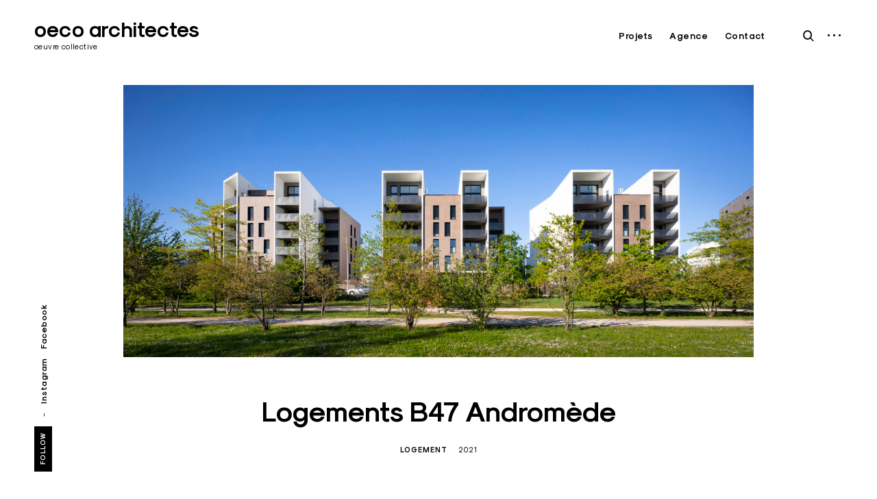

--- FILE ---
content_type: text/html; charset=UTF-8
request_url: http://www.oeco-architectes.com/portfolio/logements-b47/
body_size: 19977
content:
<!DOCTYPE html>
<html lang="fr-FR">
<head>
<meta charset="UTF-8">
<meta name="viewport" content="width=device-width, initial-scale=1">
<link rel="profile" href="http://gmpg.org/xfn/11">
<link rel="pingback" href="http://www.oeco-architectes.com/xmlrpc.php">

<title>Logements B47 Andromède &#8211; oeco architectes</title>
<meta name='robots' content='max-image-preview:large' />
<link rel="alternate" type="application/rss+xml" title="oeco architectes &raquo; Flux" href="http://www.oeco-architectes.com/feed/" />
<link rel="alternate" type="application/rss+xml" title="oeco architectes &raquo; Flux des commentaires" href="http://www.oeco-architectes.com/comments/feed/" />
<link rel="alternate" title="oEmbed (JSON)" type="application/json+oembed" href="http://www.oeco-architectes.com/wp-json/oembed/1.0/embed?url=http%3A%2F%2Fwww.oeco-architectes.com%2Fportfolio%2Flogements-b47%2F" />
<link rel="alternate" title="oEmbed (XML)" type="text/xml+oembed" href="http://www.oeco-architectes.com/wp-json/oembed/1.0/embed?url=http%3A%2F%2Fwww.oeco-architectes.com%2Fportfolio%2Flogements-b47%2F&#038;format=xml" />
<style id='wp-img-auto-sizes-contain-inline-css' type='text/css'>
img:is([sizes=auto i],[sizes^="auto," i]){contain-intrinsic-size:3000px 1500px}
/*# sourceURL=wp-img-auto-sizes-contain-inline-css */
</style>
<link rel='stylesheet' id='mailchimp_sf_main_css-css' href='http://www.oeco-architectes.com/?mcsf_action=main_css&#038;ver=1.6.2' type='text/css' media='all' />
<style id='wp-emoji-styles-inline-css' type='text/css'>

	img.wp-smiley, img.emoji {
		display: inline !important;
		border: none !important;
		box-shadow: none !important;
		height: 1em !important;
		width: 1em !important;
		margin: 0 0.07em !important;
		vertical-align: -0.1em !important;
		background: none !important;
		padding: 0 !important;
	}
/*# sourceURL=wp-emoji-styles-inline-css */
</style>
<style id='wp-block-library-inline-css' type='text/css'>
:root{--wp-block-synced-color:#7a00df;--wp-block-synced-color--rgb:122,0,223;--wp-bound-block-color:var(--wp-block-synced-color);--wp-editor-canvas-background:#ddd;--wp-admin-theme-color:#007cba;--wp-admin-theme-color--rgb:0,124,186;--wp-admin-theme-color-darker-10:#006ba1;--wp-admin-theme-color-darker-10--rgb:0,107,160.5;--wp-admin-theme-color-darker-20:#005a87;--wp-admin-theme-color-darker-20--rgb:0,90,135;--wp-admin-border-width-focus:2px}@media (min-resolution:192dpi){:root{--wp-admin-border-width-focus:1.5px}}.wp-element-button{cursor:pointer}:root .has-very-light-gray-background-color{background-color:#eee}:root .has-very-dark-gray-background-color{background-color:#313131}:root .has-very-light-gray-color{color:#eee}:root .has-very-dark-gray-color{color:#313131}:root .has-vivid-green-cyan-to-vivid-cyan-blue-gradient-background{background:linear-gradient(135deg,#00d084,#0693e3)}:root .has-purple-crush-gradient-background{background:linear-gradient(135deg,#34e2e4,#4721fb 50%,#ab1dfe)}:root .has-hazy-dawn-gradient-background{background:linear-gradient(135deg,#faaca8,#dad0ec)}:root .has-subdued-olive-gradient-background{background:linear-gradient(135deg,#fafae1,#67a671)}:root .has-atomic-cream-gradient-background{background:linear-gradient(135deg,#fdd79a,#004a59)}:root .has-nightshade-gradient-background{background:linear-gradient(135deg,#330968,#31cdcf)}:root .has-midnight-gradient-background{background:linear-gradient(135deg,#020381,#2874fc)}:root{--wp--preset--font-size--normal:16px;--wp--preset--font-size--huge:42px}.has-regular-font-size{font-size:1em}.has-larger-font-size{font-size:2.625em}.has-normal-font-size{font-size:var(--wp--preset--font-size--normal)}.has-huge-font-size{font-size:var(--wp--preset--font-size--huge)}.has-text-align-center{text-align:center}.has-text-align-left{text-align:left}.has-text-align-right{text-align:right}.has-fit-text{white-space:nowrap!important}#end-resizable-editor-section{display:none}.aligncenter{clear:both}.items-justified-left{justify-content:flex-start}.items-justified-center{justify-content:center}.items-justified-right{justify-content:flex-end}.items-justified-space-between{justify-content:space-between}.screen-reader-text{border:0;clip-path:inset(50%);height:1px;margin:-1px;overflow:hidden;padding:0;position:absolute;width:1px;word-wrap:normal!important}.screen-reader-text:focus{background-color:#ddd;clip-path:none;color:#444;display:block;font-size:1em;height:auto;left:5px;line-height:normal;padding:15px 23px 14px;text-decoration:none;top:5px;width:auto;z-index:100000}html :where(.has-border-color){border-style:solid}html :where([style*=border-top-color]){border-top-style:solid}html :where([style*=border-right-color]){border-right-style:solid}html :where([style*=border-bottom-color]){border-bottom-style:solid}html :where([style*=border-left-color]){border-left-style:solid}html :where([style*=border-width]){border-style:solid}html :where([style*=border-top-width]){border-top-style:solid}html :where([style*=border-right-width]){border-right-style:solid}html :where([style*=border-bottom-width]){border-bottom-style:solid}html :where([style*=border-left-width]){border-left-style:solid}html :where(img[class*=wp-image-]){height:auto;max-width:100%}:where(figure){margin:0 0 1em}html :where(.is-position-sticky){--wp-admin--admin-bar--position-offset:var(--wp-admin--admin-bar--height,0px)}@media screen and (max-width:600px){html :where(.is-position-sticky){--wp-admin--admin-bar--position-offset:0px}}

/*# sourceURL=wp-block-library-inline-css */
</style><style id='wp-block-image-inline-css' type='text/css'>
.wp-block-image>a,.wp-block-image>figure>a{display:inline-block}.wp-block-image img{box-sizing:border-box;height:auto;max-width:100%;vertical-align:bottom}@media not (prefers-reduced-motion){.wp-block-image img.hide{visibility:hidden}.wp-block-image img.show{animation:show-content-image .4s}}.wp-block-image[style*=border-radius] img,.wp-block-image[style*=border-radius]>a{border-radius:inherit}.wp-block-image.has-custom-border img{box-sizing:border-box}.wp-block-image.aligncenter{text-align:center}.wp-block-image.alignfull>a,.wp-block-image.alignwide>a{width:100%}.wp-block-image.alignfull img,.wp-block-image.alignwide img{height:auto;width:100%}.wp-block-image .aligncenter,.wp-block-image .alignleft,.wp-block-image .alignright,.wp-block-image.aligncenter,.wp-block-image.alignleft,.wp-block-image.alignright{display:table}.wp-block-image .aligncenter>figcaption,.wp-block-image .alignleft>figcaption,.wp-block-image .alignright>figcaption,.wp-block-image.aligncenter>figcaption,.wp-block-image.alignleft>figcaption,.wp-block-image.alignright>figcaption{caption-side:bottom;display:table-caption}.wp-block-image .alignleft{float:left;margin:.5em 1em .5em 0}.wp-block-image .alignright{float:right;margin:.5em 0 .5em 1em}.wp-block-image .aligncenter{margin-left:auto;margin-right:auto}.wp-block-image :where(figcaption){margin-bottom:1em;margin-top:.5em}.wp-block-image.is-style-circle-mask img{border-radius:9999px}@supports ((-webkit-mask-image:none) or (mask-image:none)) or (-webkit-mask-image:none){.wp-block-image.is-style-circle-mask img{border-radius:0;-webkit-mask-image:url('data:image/svg+xml;utf8,<svg viewBox="0 0 100 100" xmlns="http://www.w3.org/2000/svg"><circle cx="50" cy="50" r="50"/></svg>');mask-image:url('data:image/svg+xml;utf8,<svg viewBox="0 0 100 100" xmlns="http://www.w3.org/2000/svg"><circle cx="50" cy="50" r="50"/></svg>');mask-mode:alpha;-webkit-mask-position:center;mask-position:center;-webkit-mask-repeat:no-repeat;mask-repeat:no-repeat;-webkit-mask-size:contain;mask-size:contain}}:root :where(.wp-block-image.is-style-rounded img,.wp-block-image .is-style-rounded img){border-radius:9999px}.wp-block-image figure{margin:0}.wp-lightbox-container{display:flex;flex-direction:column;position:relative}.wp-lightbox-container img{cursor:zoom-in}.wp-lightbox-container img:hover+button{opacity:1}.wp-lightbox-container button{align-items:center;backdrop-filter:blur(16px) saturate(180%);background-color:#5a5a5a40;border:none;border-radius:4px;cursor:zoom-in;display:flex;height:20px;justify-content:center;opacity:0;padding:0;position:absolute;right:16px;text-align:center;top:16px;width:20px;z-index:100}@media not (prefers-reduced-motion){.wp-lightbox-container button{transition:opacity .2s ease}}.wp-lightbox-container button:focus-visible{outline:3px auto #5a5a5a40;outline:3px auto -webkit-focus-ring-color;outline-offset:3px}.wp-lightbox-container button:hover{cursor:pointer;opacity:1}.wp-lightbox-container button:focus{opacity:1}.wp-lightbox-container button:focus,.wp-lightbox-container button:hover,.wp-lightbox-container button:not(:hover):not(:active):not(.has-background){background-color:#5a5a5a40;border:none}.wp-lightbox-overlay{box-sizing:border-box;cursor:zoom-out;height:100vh;left:0;overflow:hidden;position:fixed;top:0;visibility:hidden;width:100%;z-index:100000}.wp-lightbox-overlay .close-button{align-items:center;cursor:pointer;display:flex;justify-content:center;min-height:40px;min-width:40px;padding:0;position:absolute;right:calc(env(safe-area-inset-right) + 16px);top:calc(env(safe-area-inset-top) + 16px);z-index:5000000}.wp-lightbox-overlay .close-button:focus,.wp-lightbox-overlay .close-button:hover,.wp-lightbox-overlay .close-button:not(:hover):not(:active):not(.has-background){background:none;border:none}.wp-lightbox-overlay .lightbox-image-container{height:var(--wp--lightbox-container-height);left:50%;overflow:hidden;position:absolute;top:50%;transform:translate(-50%,-50%);transform-origin:top left;width:var(--wp--lightbox-container-width);z-index:9999999999}.wp-lightbox-overlay .wp-block-image{align-items:center;box-sizing:border-box;display:flex;height:100%;justify-content:center;margin:0;position:relative;transform-origin:0 0;width:100%;z-index:3000000}.wp-lightbox-overlay .wp-block-image img{height:var(--wp--lightbox-image-height);min-height:var(--wp--lightbox-image-height);min-width:var(--wp--lightbox-image-width);width:var(--wp--lightbox-image-width)}.wp-lightbox-overlay .wp-block-image figcaption{display:none}.wp-lightbox-overlay button{background:none;border:none}.wp-lightbox-overlay .scrim{background-color:#fff;height:100%;opacity:.9;position:absolute;width:100%;z-index:2000000}.wp-lightbox-overlay.active{visibility:visible}@media not (prefers-reduced-motion){.wp-lightbox-overlay.active{animation:turn-on-visibility .25s both}.wp-lightbox-overlay.active img{animation:turn-on-visibility .35s both}.wp-lightbox-overlay.show-closing-animation:not(.active){animation:turn-off-visibility .35s both}.wp-lightbox-overlay.show-closing-animation:not(.active) img{animation:turn-off-visibility .25s both}.wp-lightbox-overlay.zoom.active{animation:none;opacity:1;visibility:visible}.wp-lightbox-overlay.zoom.active .lightbox-image-container{animation:lightbox-zoom-in .4s}.wp-lightbox-overlay.zoom.active .lightbox-image-container img{animation:none}.wp-lightbox-overlay.zoom.active .scrim{animation:turn-on-visibility .4s forwards}.wp-lightbox-overlay.zoom.show-closing-animation:not(.active){animation:none}.wp-lightbox-overlay.zoom.show-closing-animation:not(.active) .lightbox-image-container{animation:lightbox-zoom-out .4s}.wp-lightbox-overlay.zoom.show-closing-animation:not(.active) .lightbox-image-container img{animation:none}.wp-lightbox-overlay.zoom.show-closing-animation:not(.active) .scrim{animation:turn-off-visibility .4s forwards}}@keyframes show-content-image{0%{visibility:hidden}99%{visibility:hidden}to{visibility:visible}}@keyframes turn-on-visibility{0%{opacity:0}to{opacity:1}}@keyframes turn-off-visibility{0%{opacity:1;visibility:visible}99%{opacity:0;visibility:visible}to{opacity:0;visibility:hidden}}@keyframes lightbox-zoom-in{0%{transform:translate(calc((-100vw + var(--wp--lightbox-scrollbar-width))/2 + var(--wp--lightbox-initial-left-position)),calc(-50vh + var(--wp--lightbox-initial-top-position))) scale(var(--wp--lightbox-scale))}to{transform:translate(-50%,-50%) scale(1)}}@keyframes lightbox-zoom-out{0%{transform:translate(-50%,-50%) scale(1);visibility:visible}99%{visibility:visible}to{transform:translate(calc((-100vw + var(--wp--lightbox-scrollbar-width))/2 + var(--wp--lightbox-initial-left-position)),calc(-50vh + var(--wp--lightbox-initial-top-position))) scale(var(--wp--lightbox-scale));visibility:hidden}}
/*# sourceURL=http://www.oeco-architectes.com/wp-includes/blocks/image/style.min.css */
</style>
<style id='wp-block-list-inline-css' type='text/css'>
ol,ul{box-sizing:border-box}:root :where(.wp-block-list.has-background){padding:1.25em 2.375em}
/*# sourceURL=http://www.oeco-architectes.com/wp-includes/blocks/list/style.min.css */
</style>
<style id='wp-block-columns-inline-css' type='text/css'>
.wp-block-columns{box-sizing:border-box;display:flex;flex-wrap:wrap!important}@media (min-width:782px){.wp-block-columns{flex-wrap:nowrap!important}}.wp-block-columns{align-items:normal!important}.wp-block-columns.are-vertically-aligned-top{align-items:flex-start}.wp-block-columns.are-vertically-aligned-center{align-items:center}.wp-block-columns.are-vertically-aligned-bottom{align-items:flex-end}@media (max-width:781px){.wp-block-columns:not(.is-not-stacked-on-mobile)>.wp-block-column{flex-basis:100%!important}}@media (min-width:782px){.wp-block-columns:not(.is-not-stacked-on-mobile)>.wp-block-column{flex-basis:0;flex-grow:1}.wp-block-columns:not(.is-not-stacked-on-mobile)>.wp-block-column[style*=flex-basis]{flex-grow:0}}.wp-block-columns.is-not-stacked-on-mobile{flex-wrap:nowrap!important}.wp-block-columns.is-not-stacked-on-mobile>.wp-block-column{flex-basis:0;flex-grow:1}.wp-block-columns.is-not-stacked-on-mobile>.wp-block-column[style*=flex-basis]{flex-grow:0}:where(.wp-block-columns){margin-bottom:1.75em}:where(.wp-block-columns.has-background){padding:1.25em 2.375em}.wp-block-column{flex-grow:1;min-width:0;overflow-wrap:break-word;word-break:break-word}.wp-block-column.is-vertically-aligned-top{align-self:flex-start}.wp-block-column.is-vertically-aligned-center{align-self:center}.wp-block-column.is-vertically-aligned-bottom{align-self:flex-end}.wp-block-column.is-vertically-aligned-stretch{align-self:stretch}.wp-block-column.is-vertically-aligned-bottom,.wp-block-column.is-vertically-aligned-center,.wp-block-column.is-vertically-aligned-top{width:100%}
/*# sourceURL=http://www.oeco-architectes.com/wp-includes/blocks/columns/style.min.css */
</style>
<style id='wp-block-paragraph-inline-css' type='text/css'>
.is-small-text{font-size:.875em}.is-regular-text{font-size:1em}.is-large-text{font-size:2.25em}.is-larger-text{font-size:3em}.has-drop-cap:not(:focus):first-letter{float:left;font-size:8.4em;font-style:normal;font-weight:100;line-height:.68;margin:.05em .1em 0 0;text-transform:uppercase}body.rtl .has-drop-cap:not(:focus):first-letter{float:none;margin-left:.1em}p.has-drop-cap.has-background{overflow:hidden}:root :where(p.has-background){padding:1.25em 2.375em}:where(p.has-text-color:not(.has-link-color)) a{color:inherit}p.has-text-align-left[style*="writing-mode:vertical-lr"],p.has-text-align-right[style*="writing-mode:vertical-rl"]{rotate:180deg}
/*# sourceURL=http://www.oeco-architectes.com/wp-includes/blocks/paragraph/style.min.css */
</style>
<style id='wp-block-separator-inline-css' type='text/css'>
@charset "UTF-8";.wp-block-separator{border:none;border-top:2px solid}:root :where(.wp-block-separator.is-style-dots){height:auto;line-height:1;text-align:center}:root :where(.wp-block-separator.is-style-dots):before{color:currentColor;content:"···";font-family:serif;font-size:1.5em;letter-spacing:2em;padding-left:2em}.wp-block-separator.is-style-dots{background:none!important;border:none!important}
/*# sourceURL=http://www.oeco-architectes.com/wp-includes/blocks/separator/style.min.css */
</style>
<style id='global-styles-inline-css' type='text/css'>
:root{--wp--preset--aspect-ratio--square: 1;--wp--preset--aspect-ratio--4-3: 4/3;--wp--preset--aspect-ratio--3-4: 3/4;--wp--preset--aspect-ratio--3-2: 3/2;--wp--preset--aspect-ratio--2-3: 2/3;--wp--preset--aspect-ratio--16-9: 16/9;--wp--preset--aspect-ratio--9-16: 9/16;--wp--preset--color--black: #000000;--wp--preset--color--cyan-bluish-gray: #abb8c3;--wp--preset--color--white: #ffffff;--wp--preset--color--pale-pink: #f78da7;--wp--preset--color--vivid-red: #cf2e2e;--wp--preset--color--luminous-vivid-orange: #ff6900;--wp--preset--color--luminous-vivid-amber: #fcb900;--wp--preset--color--light-green-cyan: #7bdcb5;--wp--preset--color--vivid-green-cyan: #00d084;--wp--preset--color--pale-cyan-blue: #8ed1fc;--wp--preset--color--vivid-cyan-blue: #0693e3;--wp--preset--color--vivid-purple: #9b51e0;--wp--preset--gradient--vivid-cyan-blue-to-vivid-purple: linear-gradient(135deg,rgb(6,147,227) 0%,rgb(155,81,224) 100%);--wp--preset--gradient--light-green-cyan-to-vivid-green-cyan: linear-gradient(135deg,rgb(122,220,180) 0%,rgb(0,208,130) 100%);--wp--preset--gradient--luminous-vivid-amber-to-luminous-vivid-orange: linear-gradient(135deg,rgb(252,185,0) 0%,rgb(255,105,0) 100%);--wp--preset--gradient--luminous-vivid-orange-to-vivid-red: linear-gradient(135deg,rgb(255,105,0) 0%,rgb(207,46,46) 100%);--wp--preset--gradient--very-light-gray-to-cyan-bluish-gray: linear-gradient(135deg,rgb(238,238,238) 0%,rgb(169,184,195) 100%);--wp--preset--gradient--cool-to-warm-spectrum: linear-gradient(135deg,rgb(74,234,220) 0%,rgb(151,120,209) 20%,rgb(207,42,186) 40%,rgb(238,44,130) 60%,rgb(251,105,98) 80%,rgb(254,248,76) 100%);--wp--preset--gradient--blush-light-purple: linear-gradient(135deg,rgb(255,206,236) 0%,rgb(152,150,240) 100%);--wp--preset--gradient--blush-bordeaux: linear-gradient(135deg,rgb(254,205,165) 0%,rgb(254,45,45) 50%,rgb(107,0,62) 100%);--wp--preset--gradient--luminous-dusk: linear-gradient(135deg,rgb(255,203,112) 0%,rgb(199,81,192) 50%,rgb(65,88,208) 100%);--wp--preset--gradient--pale-ocean: linear-gradient(135deg,rgb(255,245,203) 0%,rgb(182,227,212) 50%,rgb(51,167,181) 100%);--wp--preset--gradient--electric-grass: linear-gradient(135deg,rgb(202,248,128) 0%,rgb(113,206,126) 100%);--wp--preset--gradient--midnight: linear-gradient(135deg,rgb(2,3,129) 0%,rgb(40,116,252) 100%);--wp--preset--font-size--small: 15px;--wp--preset--font-size--medium: 20px;--wp--preset--font-size--large: 24px;--wp--preset--font-size--x-large: 42px;--wp--preset--font-size--regular: 18px;--wp--preset--font-size--larger: 32px;--wp--preset--font-size--huge: 40px;--wp--preset--spacing--20: 0.44rem;--wp--preset--spacing--30: 0.67rem;--wp--preset--spacing--40: 1rem;--wp--preset--spacing--50: 1.5rem;--wp--preset--spacing--60: 2.25rem;--wp--preset--spacing--70: 3.38rem;--wp--preset--spacing--80: 5.06rem;--wp--preset--shadow--natural: 6px 6px 9px rgba(0, 0, 0, 0.2);--wp--preset--shadow--deep: 12px 12px 50px rgba(0, 0, 0, 0.4);--wp--preset--shadow--sharp: 6px 6px 0px rgba(0, 0, 0, 0.2);--wp--preset--shadow--outlined: 6px 6px 0px -3px rgb(255, 255, 255), 6px 6px rgb(0, 0, 0);--wp--preset--shadow--crisp: 6px 6px 0px rgb(0, 0, 0);}:where(.is-layout-flex){gap: 0.5em;}:where(.is-layout-grid){gap: 0.5em;}body .is-layout-flex{display: flex;}.is-layout-flex{flex-wrap: wrap;align-items: center;}.is-layout-flex > :is(*, div){margin: 0;}body .is-layout-grid{display: grid;}.is-layout-grid > :is(*, div){margin: 0;}:where(.wp-block-columns.is-layout-flex){gap: 2em;}:where(.wp-block-columns.is-layout-grid){gap: 2em;}:where(.wp-block-post-template.is-layout-flex){gap: 1.25em;}:where(.wp-block-post-template.is-layout-grid){gap: 1.25em;}.has-black-color{color: var(--wp--preset--color--black) !important;}.has-cyan-bluish-gray-color{color: var(--wp--preset--color--cyan-bluish-gray) !important;}.has-white-color{color: var(--wp--preset--color--white) !important;}.has-pale-pink-color{color: var(--wp--preset--color--pale-pink) !important;}.has-vivid-red-color{color: var(--wp--preset--color--vivid-red) !important;}.has-luminous-vivid-orange-color{color: var(--wp--preset--color--luminous-vivid-orange) !important;}.has-luminous-vivid-amber-color{color: var(--wp--preset--color--luminous-vivid-amber) !important;}.has-light-green-cyan-color{color: var(--wp--preset--color--light-green-cyan) !important;}.has-vivid-green-cyan-color{color: var(--wp--preset--color--vivid-green-cyan) !important;}.has-pale-cyan-blue-color{color: var(--wp--preset--color--pale-cyan-blue) !important;}.has-vivid-cyan-blue-color{color: var(--wp--preset--color--vivid-cyan-blue) !important;}.has-vivid-purple-color{color: var(--wp--preset--color--vivid-purple) !important;}.has-black-background-color{background-color: var(--wp--preset--color--black) !important;}.has-cyan-bluish-gray-background-color{background-color: var(--wp--preset--color--cyan-bluish-gray) !important;}.has-white-background-color{background-color: var(--wp--preset--color--white) !important;}.has-pale-pink-background-color{background-color: var(--wp--preset--color--pale-pink) !important;}.has-vivid-red-background-color{background-color: var(--wp--preset--color--vivid-red) !important;}.has-luminous-vivid-orange-background-color{background-color: var(--wp--preset--color--luminous-vivid-orange) !important;}.has-luminous-vivid-amber-background-color{background-color: var(--wp--preset--color--luminous-vivid-amber) !important;}.has-light-green-cyan-background-color{background-color: var(--wp--preset--color--light-green-cyan) !important;}.has-vivid-green-cyan-background-color{background-color: var(--wp--preset--color--vivid-green-cyan) !important;}.has-pale-cyan-blue-background-color{background-color: var(--wp--preset--color--pale-cyan-blue) !important;}.has-vivid-cyan-blue-background-color{background-color: var(--wp--preset--color--vivid-cyan-blue) !important;}.has-vivid-purple-background-color{background-color: var(--wp--preset--color--vivid-purple) !important;}.has-black-border-color{border-color: var(--wp--preset--color--black) !important;}.has-cyan-bluish-gray-border-color{border-color: var(--wp--preset--color--cyan-bluish-gray) !important;}.has-white-border-color{border-color: var(--wp--preset--color--white) !important;}.has-pale-pink-border-color{border-color: var(--wp--preset--color--pale-pink) !important;}.has-vivid-red-border-color{border-color: var(--wp--preset--color--vivid-red) !important;}.has-luminous-vivid-orange-border-color{border-color: var(--wp--preset--color--luminous-vivid-orange) !important;}.has-luminous-vivid-amber-border-color{border-color: var(--wp--preset--color--luminous-vivid-amber) !important;}.has-light-green-cyan-border-color{border-color: var(--wp--preset--color--light-green-cyan) !important;}.has-vivid-green-cyan-border-color{border-color: var(--wp--preset--color--vivid-green-cyan) !important;}.has-pale-cyan-blue-border-color{border-color: var(--wp--preset--color--pale-cyan-blue) !important;}.has-vivid-cyan-blue-border-color{border-color: var(--wp--preset--color--vivid-cyan-blue) !important;}.has-vivid-purple-border-color{border-color: var(--wp--preset--color--vivid-purple) !important;}.has-vivid-cyan-blue-to-vivid-purple-gradient-background{background: var(--wp--preset--gradient--vivid-cyan-blue-to-vivid-purple) !important;}.has-light-green-cyan-to-vivid-green-cyan-gradient-background{background: var(--wp--preset--gradient--light-green-cyan-to-vivid-green-cyan) !important;}.has-luminous-vivid-amber-to-luminous-vivid-orange-gradient-background{background: var(--wp--preset--gradient--luminous-vivid-amber-to-luminous-vivid-orange) !important;}.has-luminous-vivid-orange-to-vivid-red-gradient-background{background: var(--wp--preset--gradient--luminous-vivid-orange-to-vivid-red) !important;}.has-very-light-gray-to-cyan-bluish-gray-gradient-background{background: var(--wp--preset--gradient--very-light-gray-to-cyan-bluish-gray) !important;}.has-cool-to-warm-spectrum-gradient-background{background: var(--wp--preset--gradient--cool-to-warm-spectrum) !important;}.has-blush-light-purple-gradient-background{background: var(--wp--preset--gradient--blush-light-purple) !important;}.has-blush-bordeaux-gradient-background{background: var(--wp--preset--gradient--blush-bordeaux) !important;}.has-luminous-dusk-gradient-background{background: var(--wp--preset--gradient--luminous-dusk) !important;}.has-pale-ocean-gradient-background{background: var(--wp--preset--gradient--pale-ocean) !important;}.has-electric-grass-gradient-background{background: var(--wp--preset--gradient--electric-grass) !important;}.has-midnight-gradient-background{background: var(--wp--preset--gradient--midnight) !important;}.has-small-font-size{font-size: var(--wp--preset--font-size--small) !important;}.has-medium-font-size{font-size: var(--wp--preset--font-size--medium) !important;}.has-large-font-size{font-size: var(--wp--preset--font-size--large) !important;}.has-x-large-font-size{font-size: var(--wp--preset--font-size--x-large) !important;}
:where(.wp-block-columns.is-layout-flex){gap: 2em;}:where(.wp-block-columns.is-layout-grid){gap: 2em;}
/*# sourceURL=global-styles-inline-css */
</style>
<style id='core-block-supports-inline-css' type='text/css'>
.wp-container-core-columns-is-layout-9d6595d7{flex-wrap:nowrap;}
/*# sourceURL=core-block-supports-inline-css */
</style>

<style id='classic-theme-styles-inline-css' type='text/css'>
/*! This file is auto-generated */
.wp-block-button__link{color:#fff;background-color:#32373c;border-radius:9999px;box-shadow:none;text-decoration:none;padding:calc(.667em + 2px) calc(1.333em + 2px);font-size:1.125em}.wp-block-file__button{background:#32373c;color:#fff;text-decoration:none}
/*# sourceURL=/wp-includes/css/classic-themes.min.css */
</style>
<link rel='stylesheet' id='eris-style-css' href='http://www.oeco-architectes.com/wp-content/themes/eris/style.css?ver=6.9' type='text/css' media='all' />
<link rel='stylesheet' id='child-style-css' href='http://www.oeco-architectes.com/wp-content/themes/eris-child/style.css?ver=1.0.1' type='text/css' media='all' />
<link rel='stylesheet' id='eris-font-enqueue-css' href='http://www.oeco-architectes.com/wp-content/themes/eris/assets/fonts/stylesheet.css' type='text/css' media='all' />
<link rel='stylesheet' id='dashicons-css' href='http://www.oeco-architectes.com/wp-includes/css/dashicons.min.css?ver=6.9' type='text/css' media='all' />
<link rel='stylesheet' id='thickbox-css' href='http://www.oeco-architectes.com/wp-includes/js/thickbox/thickbox.css?ver=6.9' type='text/css' media='all' />
<script type="text/javascript" src="http://www.oeco-architectes.com/wp-includes/js/jquery/jquery.min.js?ver=3.7.1" id="jquery-core-js"></script>
<script type="text/javascript" src="http://www.oeco-architectes.com/wp-includes/js/jquery/jquery-migrate.min.js?ver=3.4.1" id="jquery-migrate-js"></script>
<link rel="https://api.w.org/" href="http://www.oeco-architectes.com/wp-json/" /><link rel="alternate" title="JSON" type="application/json" href="http://www.oeco-architectes.com/wp-json/wp/v2/jetpack-portfolio/891" /><link rel="EditURI" type="application/rsd+xml" title="RSD" href="http://www.oeco-architectes.com/xmlrpc.php?rsd" />
<meta name="generator" content="WordPress 6.9" />
<link rel="canonical" href="http://www.oeco-architectes.com/portfolio/logements-b47/" />
<link rel='shortlink' href='http://www.oeco-architectes.com/?p=891' />
<link rel="icon" href="http://www.oeco-architectes.com/wp-content/uploads/logo-oeco-vignette-50x50.png" sizes="32x32" />
<link rel="icon" href="http://www.oeco-architectes.com/wp-content/uploads/logo-oeco-vignette-300x300.png" sizes="192x192" />
<link rel="apple-touch-icon" href="http://www.oeco-architectes.com/wp-content/uploads/logo-oeco-vignette-300x300.png" />
<meta name="msapplication-TileImage" content="http://www.oeco-architectes.com/wp-content/uploads/logo-oeco-vignette-300x300.png" />
<style type="text/css">

    /* Body BG color */

    body,
    body.custom-background,
    #content,
    .shuffle-layout .entry-meta,
    .page-template-portfolio-page .site-content,
    .page-template-portfolio-page .site-footer,
    .sticky-header header.site-header {
        background-color: #ffffff;
    }

    .featured-slider-wrap {
        background-color: #ffffff;
    }

    /* Headings color */

    h1, h2, h3, h4, h5, h6,
    h1 a, h2 a, h3 a, h4 a, h5 a, h6 a,
    .archive.category .page-title span,
    .archive.tag .page-title span,
    .archive.date .page-title span,
    .archive.author .page-title span,
    .search .page-title span,
    .search-results .page-title,
    .tag.archive .page-title,
    .comments-title span,
    .comment-author,
    .search-post-type,
    .bypostauthor > .comment-body .comment-author b:after,
    .entry-content h1,
    .entry-content h2,
    .entry-content h3,
    .entry-content h4,
    .entry-content h5,
    .entry-content h6,
    .page-content h1,
    .page-content h2,
    .page-content h3,
    .page-content h4,
    .page-content h5,
    .page-content h6,
    .nav-links,
    .format-quote blockquote,
    .emphasis,
    .entry-content .emphasis,
    .page-content .emphasis,
    .single .entry-content .emphasis,
    .single .format-quote blockquote,
    .single .format-quote q,
    .single .format-link .entry-content p,
    .single .format-link  .row-columns,
    .masonry .format-link .entry-content h2,
    .single .format-link .entry-content h2,
    .entry-content blockquote,
    .entry-content blockquote p,
    .page-content blockquote,
    .page-content blockquote p,
    .comment-content blockquote p,
    .single .entry-content blockquote p,
    .archive .page-title span,
    .search .page-title span,
    .error404 .page-title span,
    .site-footer .widget-title,
    .site-footer .widget .widget-title a,
    .author-box p,
    .dropcap:before {
        color: #000;
    }

    /* Paragraph color */

    .entry-content p,
    .entry-content li,
    .page-content p,
    .page-content li,
    .comment-content p,
    .comment-content li,
    .comment-content dd,
    label,
    blockquote cite,
    blockquote + cite,
    blockquote + p cite,
    q cite,
    q + cite,
    q + p cite,
    .wp-caption-text,
    .format-quote blockquote cite,
    .format-quote blockquote + cite,
    .format-quote q cite,
    .format-quote q + cite,
    .format-quote blockquote + p cite,
    .format-quote q + p cite,
    .site-footer .widget p,
    .jp-relatedposts-post-context,
    .row-columns,
    .headline-template .hero .entry-content,
    .headline-template .hero p,
    .single-portfolio-headline .hero p,
    .contact .entry-content p,
    .contact .row-columns,
    .wp-block-separator.is-style-dots:before,
    .wp-block-image figcaption,
    .wp-block-embed figcaption {
        color: #5d5d5d;
    }

    hr,
    .wp-block-separator {
        background-color: #5d5d5d;
    }

    /* Link color */

    a,
    a.emphasis,
    .format-link .entry-content p,
    blockquote:before,
    q:before,
    .listing .format-link .entry-content:before,
    .single .format-link .entry-content:before,
    .format-link  .row-columns,
    .no-results input[type="search"],
    .error-404 input[type="search"],
    .no-results .search-instructions,
    .error-404 .search-instructions,
    .search .page-title span,
    .gallery-count,
    .entry-footer,
    .nav-links a,
    .read-more-link,
    .widget-title,
    .widget .widget-title a,
    .widget_calendar caption,
    .widget_calendar th,
    .widget_calendar tfoot a,
    .widget .search-form input[type="submit"]:focus,
    .widget .newsletter input[type="submit"]:focus,
    .paging-navigation a,
    .paging-navigation .dots,
    .paging-navigation .prev,
    .paging-navigation .next,
    .contact-form label,
    .contact-form textarea,
    .contact-form input[type="text"],
    .contact-form input[type="email"],
    body #infinite-handle span,
    .category-filter a,
    .category-filter .cat-active a,
    .gallery-caption,
    .entry-gallery .gallery-size-full:after,
    .featured-slider .slick-dots button,
    body .single-soc-share-link a,
    .comment-metadata a,
    .comment .reply a,
    .comment-metadata > * + *:before,
    .widget_wpcom_social_media_icons_widget a {
        color: #000;
    }

    .contact-form input[type="text"]::-webkit-input-placeholder,
    .contact-form input[type="email"]::-webkit-input-placeholder,
    .no-results input[type="search"]::-webkit-input-placeholder,
    .error-404 input[type="search"]::-webkit-input-placeholder {
        color: #000;
    }

    .contact-form input[type="text"]::-moz-placeholder,
    .contact-form input[type="email"]::-moz-placeholder,
    .no-results input[type="search"]::-moz-placeholder,
    .error-404 input[type="search"]::-moz-placeholder {
        color: #000;
    }

    .contact-form input[type="text"]:-moz-placeholder,
    .contact-form input[type="email"]:-moz-placeholder,
    .no-results input[type="search"]:-moz-placeholder,
    .error-404 input[type="search"]:-moz-placeholder {
        color: #000;
    }

    .site-header input[type="search"]:-ms-input-placeholder,
    .no-results input[type="search"]:-ms-input-placeholder,
    .error-404 input[type="search"]:-ms-input-placeholder {
        color: #000;
    }

    input[type="text"]:focus,
    input[type="email"]:focus,
    input[type="tel"]:focus,
    input[type="url"]:focus,
    input[type="password"]:focus,
    input[type="search"]:focus,
    textarea:focus {
        border-color: #000;
    }

    .entry-meta a,
    .posts-navigation .entry-meta a,
    #infinite-handle a,
    .single .nav-links a,
    .archive.category .page-title,
    .archive.tag .page-title,
    .archive.date .page-title,
    .archive.author .page-title,
    .entry-footer a,
    .author-name span,
    .site-footer .widget_recent_comments .comment-author-link a,
    .site-footer .widget_recent_comments li,
    .site-footer .widget_recent_entries li,
    .site-footer .rss-date {
        color: #000;
    }

    /* Header color */

    .nav-menu > li > a,
    .standard-menu .main-navigation ul ul a,
    .dropdown-toggle,
    #big-search-trigger,
    .menu-toggle:before,
    .sidebar-trigger,
    .scroll-up,
    .scroll-down,
    .menu-social-container a,
    .menu-social-container .social-menu-trig:before {
        color: #000;
    }

    .main-navigation .current_page_item > a,
    .main-navigation .current-menu-item > a,
    .main-navigation .current_page_ancestor > a {
        border-color: #000;
    }

    .menu-toggle span,
    .menu-toggle span:before,
    .menu-toggle span:after,
    .hamburger-menu .menu-toggle span,
    .hamburger-menu .menu-toggle span:before,
    .hamburger-menu .menu-toggle span:after {
        background-color: #000;
    }

    /* Logo color */

    .site-title a {
        color: #000;
    }

    .site-description {
        color: #000;
    }

    /* Fullwidth slider colors */

    .featured-slider .portfolio-item h2 a,
    .featured-slider .slick-arrow:before,
    .featured-slider .slick-dots li,
    .featured-slider .slick-dots span,
    .featured-slider .slick-dots button,
    .featured-slider .slick-dots .slick-active:after {
        color: #000;
    }

    .featured-slider .slick-dots .slick-active:after {
        background-color: #000;
    }

    /* Footer colors */

    #comments {
        background-color: #eaedf3;
    }

    .site-footer,
    .site-footer span,
    .site-info,
    .site-footer .widget,
    .site-footer .widget a,
    .site-footer .widget_calendar td,
    .site-footer .tagcloud a,
    .site-footer .rssSummary,
    .site-footer .widget_calendar caption,
    .site-footer .widget_calendar th,
    .site-footer input[type="text"],
    .site-footer input[type="email"],
    .site-footer input[type="tel"],
    .site-footer input[type="url"],
    .site-footer input[type="password"],
    .site-footer input[type="search"],
    .site-footer textarea {
        color: #000;
    }

    .site-footer a,
    .site-footer .widget_calendar tbody a,
    .site-footer .widget_recent_comments li a,
    .site-footer .widget_recent_entries li a,
    .site-footer .widget_rss li a,
    .site-footer .widget_contact_info .confit-address a,
    .site-footer .jetpack-display-remote-posts h4 a,
    .site-footer .widget .tp_recent_tweets a,
    .site-footer .widget .search-form input[type="submit"],
    .site-footer .widget .newsletter input[type="submit"] {
        color: #000;
    }

    @media only screen and (min-width: 1025px){

        a:hover,
        div[class^="gr_custom_container"] a:hover,
        .comment-metadata a:hover,
        .comment .reply a:hover,
        .entry-footer a:hover,
        .category-filter a:hover,
        .category-filter .cat-active a:hover,
        .format-link .entry-content a:hover,
        .back-to-top:hover,
        .paging-navigation a:hover,
        .page-numbers li a:hover,
        .listing .format-link .entry-content a:hover,
        .read-more-link:hover  {
            color: #5d5d5d;
        }

        .nav-links a:hover,
        .read-more-link:hover,
        .logged-in-as a:hover {
            color: #000;
        }

        h1 a:hover,
        h2 a:hover,
        h3 a:hover,
        h4 a:hover,
        h5 a:hover,
        h6 a:hover {
            color: #747474;
        }

        .entry-meta a:hover,
        .posts-navigation .entry-meta a:hover {
            color: #808080;
        }

        .standard-menu .main-navigation ul ul a:focus,
        .nav-menu > li:hover > a,
        .sidebar-trigger:hover,
        .nav-menu li > a:hover,
        .nav-menu li:hover > .dropdown-toggle,
        #big-search-trigger:hover,
        .sidebar-trigger:hover,
        .standard-menu .main-navigation ul ul a:hover,
        .scroll-up:hover,
        .scroll-down:hover,
        .menu-social-container a:hover,
        #big-search-trigger:focus,
        .sidebar-trigger:focus {
            color: #808080;
        }

        .menu-toggle:focus span,
        .menu-toggle:focus span:before,
        .menu-toggle:focus span:after {
            background-color: #808080;
        }

        .featured-slider .portfolio-item h2 a:hover,
        .featured-slider .slick-arrow:hover:before {
            color: #808080;
        }

        .site-title a:hover {
            color: #000;
        }

        .site-footer a:hover,
        .site-footer .widget a:hover,
        .site-footer .widget.widget_wpcom_social_media_icons_widget a:hover,
        .site-footer .widget .tp_recent_tweets a:hover,
        .site-footer .instagram-username a:hover,
        .site-footer .widget .tp_recent_tweets a:hover {
            color: #5d5d5d;
        }

    }

    @media only screen and (max-width: 1024px){

        .page-template-portfolio-page .portfolio-item .entry-title a,
        .tax-ct_portfolio .portfolio-item .entry-title a {
            color: #000;
        }

    }

</style>
    <style>
        .kirki-customizer-loading-wrapper {
            background-image: none !important;
        }
    </style>
    <style id="kirki-inline-styles">body, input, textarea, keygen, select, button, body #site-navigation #primary-menu li a, body .jp-carousel-wrap, .jp-carousel-wrap .jp-carousel-light #carousel-reblog-box input#carousel-reblog-submit, .jp-carousel-wrap #jp-carousel-comment-form-button-submit, .jp-carousel-wrap textarea#jp-carousel-comment-form-comment-field, .portfolio-item h2{font-weight:300;}h1, h2, h3, h4, h5, h6, .entry-content h2 a, .emphasis{font-weight:700;}body #site-navigation #primary-menu li a{font-weight:700;}</style><link rel='stylesheet' id='jetpack-carousel-swiper-css-css' href='http://www.oeco-architectes.com/wp-content/plugins/jetpack/modules/carousel/swiper-bundle.css?ver=14.2.1' type='text/css' media='all' />
<link rel='stylesheet' id='jetpack-carousel-css' href='http://www.oeco-architectes.com/wp-content/plugins/jetpack/modules/carousel/jetpack-carousel.css?ver=14.2.1' type='text/css' media='all' />
</head>

<body class="wp-singular jetpack-portfolio-template-default single single-jetpack-portfolio postid-891 single-format-standard wp-embed-responsive wp-theme-eris wp-child-theme-eris-child standard-menu single-portfolio sticky-header tk-theme-frontend">


<aside id="secondary" class="widget-area" role="complementary">
	<div class="scroll-box">
		<section id="text-1" class="widget widget_text"><h2 class="widget-title">À propos</h2>			<div class="textwidget"><p>OECO signifie Oeuvre Collective.<br />
Créée autour de Vanessa Larrère, Coralie Bouscal et Claire Furlan, l'agence travaille sur des projets mêlant architecture et paysage à différentes échelles.<br />
Elle s'attache à produire une architecture sensible, esthétique et fonctionnelle, convoquant des techniques aussi bien innovantes qu'empirique. Une architecture inscrite dans son territoire dans une vocation écologique.</p>
</div>
		</section><section id="media_image-3" class="widget widget_media_image"><img width="300" height="201" src="http://www.oeco-architectes.com/wp-content/uploads/OECO-2015-NB-300x201.jpg" class="image wp-image-828  attachment-medium size-medium" alt="" style="max-width: 100%; height: auto;" decoding="async" fetchpriority="high" srcset="http://www.oeco-architectes.com/wp-content/uploads/OECO-2015-NB-300x201.jpg 300w, http://www.oeco-architectes.com/wp-content/uploads/OECO-2015-NB-1024x685.jpg 1024w, http://www.oeco-architectes.com/wp-content/uploads/OECO-2015-NB-768x513.jpg 768w, http://www.oeco-architectes.com/wp-content/uploads/OECO-2015-NB-1536x1027.jpg 1536w, http://www.oeco-architectes.com/wp-content/uploads/OECO-2015-NB-2048x1369.jpg 2048w, http://www.oeco-architectes.com/wp-content/uploads/OECO-2015-NB-1100x735.jpg 1100w, http://www.oeco-architectes.com/wp-content/uploads/OECO-2015-NB-550x368.jpg 550w, http://www.oeco-architectes.com/wp-content/uploads/OECO-2015-NB-160x107.jpg 160w" sizes="(max-width: 300px) 100vw, 300px" data-attachment-id="828" data-permalink="http://www.oeco-architectes.com/about/oeco-2015-nb/" data-orig-file="http://www.oeco-architectes.com/wp-content/uploads/OECO-2015-NB-scaled.jpg" data-orig-size="2560,1712" data-comments-opened="1" data-image-meta="{&quot;aperture&quot;:&quot;0&quot;,&quot;credit&quot;:&quot;&quot;,&quot;camera&quot;:&quot;NEX-6&quot;,&quot;caption&quot;:&quot;&quot;,&quot;created_timestamp&quot;:&quot;1449082184&quot;,&quot;copyright&quot;:&quot;&quot;,&quot;focal_length&quot;:&quot;0&quot;,&quot;iso&quot;:&quot;200&quot;,&quot;shutter_speed&quot;:&quot;0.016666666666667&quot;,&quot;title&quot;:&quot;&quot;,&quot;orientation&quot;:&quot;1&quot;}" data-image-title="OECO 2015 N&amp;#038;B" data-image-description="" data-image-caption="" data-medium-file="http://www.oeco-architectes.com/wp-content/uploads/OECO-2015-NB-300x201.jpg" data-large-file="http://www.oeco-architectes.com/wp-content/uploads/OECO-2015-NB-1024x685.jpg" /></section><section id="nav_menu-5" class="widget widget_nav_menu"><h2 class="widget-title">Follow us</h2><div class="menu-menu-social-container"><ul id="menu-menu-social" class="menu"><li id="menu-item-340" class="menu-item menu-item-type-custom menu-item-object-custom menu-item-340"><a href="https://www.instagram.com/oeco.architectes/">Instagram</a></li>
<li id="menu-item-338" class="menu-item menu-item-type-custom menu-item-object-custom menu-item-338"><a href="https://www.facebook.com/OECO-Architectes-143451935789053/">Facebook</a></li>
</ul></div></section>	</div>
	<button id="closeSidebar" class="close-sidebar"><span class="screen-reader-text">close sidebar</span></button>
</aside><!-- #secondary -->

<div id="page" class="site">
	<a class="skip-link screen-reader-text" href="#main">Skip to content</a>

	<header id="masthead" class="site-header" role="banner">
		<div class="container container-big">

			<div class="site-branding">

							<p class="site-title "><a href="http://www.oeco-architectes.com/" rel="home">oeco architectes</a></p>
		<p class="site-description">oeuvre collective</p>
			</div><!-- .site-branding -->

			<nav id="site-navigation" class="main-navigation" role="navigation">
				<button class="menu-toggle" aria-controls="primary-menu" aria-expanded="false"><i>Menu</i>Primary Menu<span>&nbsp;</span></button>

				<div class="menu-menu-sommaire-container"><ul id="primary-menu" class="menu"><li id="menu-item-326" class="menu-item menu-item-type-post_type menu-item-object-page menu-item-home menu-item-326"><a href="http://www.oeco-architectes.com/">Projets</a></li>
<li id="menu-item-324" class="menu-item menu-item-type-post_type menu-item-object-page menu-item-324"><a href="http://www.oeco-architectes.com/about/">Agence</a></li>
<li id="menu-item-389" class="menu-item menu-item-type-post_type menu-item-object-page menu-item-389"><a href="http://www.oeco-architectes.com/contact/">Contact</a></li>
</ul></div>				<i id="menuMarker">Menu</i>
			</nav><!-- #site-navigation -->

			<!-- Search form -->
			<div class="search-wrap">
				<form role="search" method="get" class="search-form" action="http://www.oeco-architectes.com/">
				<label>
					<span class="screen-reader-text">Rechercher :</span>
					<input type="search" class="search-field" placeholder="Rechercher…" value="" name="s" />
				</label>
				<input type="submit" class="search-submit" value="Rechercher" />
			</form>				<div class="search-instructions">Press Enter / Return to begin your search.</div>
				<button id="big-search-close">
					<span class="screen-reader-text">close search form</span>
				</button>
			</div>
			<a href="#" id="big-search-trigger">
				<span class="screen-reader-text">open search form</span>
				<i class="icon-search"></i>
			</a>

			<!-- Sidebar trigger -->
			
				<a href="#" id="sidebar-trigger" class="sidebar-trigger">
					<span class="screen-reader-text">open sidebar</span>
					<i class="icon-sidebar"></i>
				</a>

			
		</div><!-- .container -->
	</header><!-- #masthead -->

	<a href="#" id="scrollDownBtn" class="scroll-down"><i class="icon-left"></i>scroll to discover more</a>
	<a href="#" id="scrollUpBtn" class="scroll-up">back to top<i class="icon-right"></i></a>

	<!-- Social menu -->
	<span id="socMenuTrig" class="social-menu-trig">Follow</span><div class="menu-social-container"><ul id="menu-menu-social-1" class="menu"><li class="menu-item menu-item-type-custom menu-item-object-custom menu-item-340"><a href="https://www.instagram.com/oeco.architectes/">Instagram</a></li>
<li class="menu-item menu-item-type-custom menu-item-object-custom menu-item-338"><a href="https://www.facebook.com/OECO-Architectes-143451935789053/">Facebook</a></li>
</ul></div>
	<!-- Featured Portfolio Slider -->
	
	<div id="content" class="site-content">




<div id="primary" class="content-area">
    <main id="main" class="site-main" role="main">

        <article id="post-891" class="post-891 jetpack-portfolio type-jetpack-portfolio status-publish format-standard has-post-thumbnail hentry jetpack-portfolio-type-logement">

            
                <div class="container container-medium">
                    <!-- Featured media -->
                    
			<figure class="featured-image featured-landscape">
				<img width="2400" height="1036" src="http://www.oeco-architectes.com/wp-content/uploads/DAP-GCI-2021_04-B47-02.jpg" class="attachment-eris-single-featured-image size-eris-single-featured-image wp-post-image" alt="" decoding="async" srcset="http://www.oeco-architectes.com/wp-content/uploads/DAP-GCI-2021_04-B47-02.jpg 2400w, http://www.oeco-architectes.com/wp-content/uploads/DAP-GCI-2021_04-B47-02-300x130.jpg 300w, http://www.oeco-architectes.com/wp-content/uploads/DAP-GCI-2021_04-B47-02-1024x442.jpg 1024w, http://www.oeco-architectes.com/wp-content/uploads/DAP-GCI-2021_04-B47-02-768x332.jpg 768w, http://www.oeco-architectes.com/wp-content/uploads/DAP-GCI-2021_04-B47-02-1536x663.jpg 1536w, http://www.oeco-architectes.com/wp-content/uploads/DAP-GCI-2021_04-B47-02-2048x884.jpg 2048w, http://www.oeco-architectes.com/wp-content/uploads/DAP-GCI-2021_04-B47-02-1100x475.jpg 1100w, http://www.oeco-architectes.com/wp-content/uploads/DAP-GCI-2021_04-B47-02-550x237.jpg 550w, http://www.oeco-architectes.com/wp-content/uploads/DAP-GCI-2021_04-B47-02-160x69.jpg 160w" sizes="(max-width: 2400px) 100vw, 2400px" data-attachment-id="1238" data-permalink="http://www.oeco-architectes.com/portfolio/logements-b47/residence-b47/" data-orig-file="http://www.oeco-architectes.com/wp-content/uploads/DAP-GCI-2021_04-B47-02.jpg" data-orig-size="2400,1036" data-comments-opened="1" data-image-meta="{&quot;aperture&quot;:&quot;11&quot;,&quot;credit&quot;:&quot;David Aubert&quot;,&quot;camera&quot;:&quot;Canon EOS 5D Mark IV&quot;,&quot;caption&quot;:&quot;Client: Green City Immobilier - OECO&quot;,&quot;created_timestamp&quot;:&quot;1619203292&quot;,&quot;copyright&quot;:&quot;\u00a9 David Aubert&quot;,&quot;focal_length&quot;:&quot;24&quot;,&quot;iso&quot;:&quot;100&quot;,&quot;shutter_speed&quot;:&quot;0.00625&quot;,&quot;title&quot;:&quot;R\u00e9sidence B47&quot;,&quot;orientation&quot;:&quot;0&quot;}" data-image-title="Résidence B47" data-image-description="" data-image-caption="&lt;p&gt;Client: Green City Immobilier &amp;#8211; OECO&lt;/p&gt;
" data-medium-file="http://www.oeco-architectes.com/wp-content/uploads/DAP-GCI-2021_04-B47-02-300x130.jpg" data-large-file="http://www.oeco-architectes.com/wp-content/uploads/DAP-GCI-2021_04-B47-02-1024x442.jpg" />			</figure>

		
                    <div class="entry-header">
                        <!-- Entry header -->
                        <h1 class="entry-title">Logements B47 Andromède</h1><div class="entry-meta"><span class="category-list"><a href="http://www.oeco-architectes.com/project-type/logement/" rel="tag">Logement</a></span><span class="post-date"><a href="http://www.oeco-architectes.com/portfolio/logements-b47/" rel="bookmark"><time class="entry-date published" datetime="2021-02-11T19:25:00+01:00">2021</time><time class="updated" datetime="2023-05-09T21:48:29+01:00">2023</time></a></span><span class="edit-link"></span></div>                    </div>
                </div><!-- .container-medium -->

            
            <div class="container container-small">
                <div class="entry-content">

                    
<span id="more-891"></span>



<figure class="wp-block-image size-large"><img loading="lazy" decoding="async" width="1024" height="683" data-attachment-id="1239" data-permalink="http://www.oeco-architectes.com/portfolio/logements-b47/residence-b47-2/" data-orig-file="http://www.oeco-architectes.com/wp-content/uploads/DAP-GCI-2021_04-B47-04.jpg" data-orig-size="2400,1600" data-comments-opened="1" data-image-meta="{&quot;aperture&quot;:&quot;11&quot;,&quot;credit&quot;:&quot;David Aubert&quot;,&quot;camera&quot;:&quot;Canon EOS 5D Mark IV&quot;,&quot;caption&quot;:&quot;Client: Green City Immobilier - OECO&quot;,&quot;created_timestamp&quot;:&quot;1619201498&quot;,&quot;copyright&quot;:&quot;\u00a9 David Aubert&quot;,&quot;focal_length&quot;:&quot;24&quot;,&quot;iso&quot;:&quot;100&quot;,&quot;shutter_speed&quot;:&quot;0.005&quot;,&quot;title&quot;:&quot;R\u00e9sidence B47&quot;,&quot;orientation&quot;:&quot;0&quot;}" data-image-title="Résidence B47" data-image-description="" data-image-caption="&lt;p&gt;Green City Immobilier &amp;#8211; OECO&lt;/p&gt;
" data-medium-file="http://www.oeco-architectes.com/wp-content/uploads/DAP-GCI-2021_04-B47-04-300x200.jpg" data-large-file="http://www.oeco-architectes.com/wp-content/uploads/DAP-GCI-2021_04-B47-04-1024x683.jpg" src="http://www.oeco-architectes.com/wp-content/uploads/DAP-GCI-2021_04-B47-04-1024x683.jpg" alt="" class="wp-image-1239" srcset="http://www.oeco-architectes.com/wp-content/uploads/DAP-GCI-2021_04-B47-04-1024x683.jpg 1024w, http://www.oeco-architectes.com/wp-content/uploads/DAP-GCI-2021_04-B47-04-300x200.jpg 300w, http://www.oeco-architectes.com/wp-content/uploads/DAP-GCI-2021_04-B47-04-768x512.jpg 768w, http://www.oeco-architectes.com/wp-content/uploads/DAP-GCI-2021_04-B47-04-1536x1024.jpg 1536w, http://www.oeco-architectes.com/wp-content/uploads/DAP-GCI-2021_04-B47-04-2048x1365.jpg 2048w, http://www.oeco-architectes.com/wp-content/uploads/DAP-GCI-2021_04-B47-04-1100x733.jpg 1100w, http://www.oeco-architectes.com/wp-content/uploads/DAP-GCI-2021_04-B47-04-550x367.jpg 550w, http://www.oeco-architectes.com/wp-content/uploads/DAP-GCI-2021_04-B47-04-160x107.jpg 160w" sizes="auto, (max-width: 1024px) 100vw, 1024px" /></figure>



<div class="wp-block-columns are-vertically-aligned-center is-layout-flex wp-container-core-columns-is-layout-9d6595d7 wp-block-columns-is-layout-flex">
<div class="wp-block-column is-vertically-aligned-center is-layout-flow wp-block-column-is-layout-flow" style="flex-basis:66.66%">
<figure class="wp-block-image size-large"><img loading="lazy" decoding="async" width="682" height="1024" data-attachment-id="1240" data-permalink="http://www.oeco-architectes.com/portfolio/logements-b47/residence-b47-3/" data-orig-file="http://www.oeco-architectes.com/wp-content/uploads/DAP-GCI-2021_04-B47-16.jpg" data-orig-size="1599,2400" data-comments-opened="1" data-image-meta="{&quot;aperture&quot;:&quot;14&quot;,&quot;credit&quot;:&quot;David Aubert&quot;,&quot;camera&quot;:&quot;Canon EOS 5D Mark III&quot;,&quot;caption&quot;:&quot;Client: Green City Immobilier - OECO&quot;,&quot;created_timestamp&quot;:&quot;1619202996&quot;,&quot;copyright&quot;:&quot;\u00a9 David Aubert&quot;,&quot;focal_length&quot;:&quot;67&quot;,&quot;iso&quot;:&quot;100&quot;,&quot;shutter_speed&quot;:&quot;0.008&quot;,&quot;title&quot;:&quot;R\u00e9sidence B47&quot;,&quot;orientation&quot;:&quot;0&quot;}" data-image-title="Résidence B47" data-image-description="" data-image-caption="&lt;p&gt;Client: Green City Immobilier &amp;#8211; OECO&lt;/p&gt;
" data-medium-file="http://www.oeco-architectes.com/wp-content/uploads/DAP-GCI-2021_04-B47-16-200x300.jpg" data-large-file="http://www.oeco-architectes.com/wp-content/uploads/DAP-GCI-2021_04-B47-16-682x1024.jpg" src="http://www.oeco-architectes.com/wp-content/uploads/DAP-GCI-2021_04-B47-16-682x1024.jpg" alt="" class="wp-image-1240" srcset="http://www.oeco-architectes.com/wp-content/uploads/DAP-GCI-2021_04-B47-16-682x1024.jpg 682w, http://www.oeco-architectes.com/wp-content/uploads/DAP-GCI-2021_04-B47-16-200x300.jpg 200w, http://www.oeco-architectes.com/wp-content/uploads/DAP-GCI-2021_04-B47-16-768x1153.jpg 768w, http://www.oeco-architectes.com/wp-content/uploads/DAP-GCI-2021_04-B47-16-1023x1536.jpg 1023w, http://www.oeco-architectes.com/wp-content/uploads/DAP-GCI-2021_04-B47-16-1364x2048.jpg 1364w, http://www.oeco-architectes.com/wp-content/uploads/DAP-GCI-2021_04-B47-16-1100x1651.jpg 1100w, http://www.oeco-architectes.com/wp-content/uploads/DAP-GCI-2021_04-B47-16-550x826.jpg 550w, http://www.oeco-architectes.com/wp-content/uploads/DAP-GCI-2021_04-B47-16-160x240.jpg 160w, http://www.oeco-architectes.com/wp-content/uploads/DAP-GCI-2021_04-B47-16.jpg 1599w" sizes="auto, (max-width: 682px) 100vw, 682px" /></figure>
</div>



<div class="wp-block-column is-vertically-aligned-center is-layout-flow wp-block-column-is-layout-flow" style="flex-basis:33.33%">
<figure class="wp-block-image alignwide size-large"><img loading="lazy" decoding="async" width="682" height="1024" data-attachment-id="1247" data-permalink="http://www.oeco-architectes.com/portfolio/logements-b47/residence-b47-10/" data-orig-file="http://www.oeco-architectes.com/wp-content/uploads/DAP-GCI-2021_04-B47-62.jpg" data-orig-size="1599,2400" data-comments-opened="1" data-image-meta="{&quot;aperture&quot;:&quot;8&quot;,&quot;credit&quot;:&quot;David Aubert&quot;,&quot;camera&quot;:&quot;Canon EOS 5D Mark III&quot;,&quot;caption&quot;:&quot;Client: Green City Immobilier - OECO&quot;,&quot;created_timestamp&quot;:&quot;1619164145&quot;,&quot;copyright&quot;:&quot;\u00a9 David Aubert&quot;,&quot;focal_length&quot;:&quot;82&quot;,&quot;iso&quot;:&quot;100&quot;,&quot;shutter_speed&quot;:&quot;0.00625&quot;,&quot;title&quot;:&quot;R\u00e9sidence B47&quot;,&quot;orientation&quot;:&quot;0&quot;}" data-image-title="Résidence B47" data-image-description="" data-image-caption="&lt;p&gt;Client: Green City Immobilier &amp;#8211; OECO&lt;/p&gt;
" data-medium-file="http://www.oeco-architectes.com/wp-content/uploads/DAP-GCI-2021_04-B47-62-200x300.jpg" data-large-file="http://www.oeco-architectes.com/wp-content/uploads/DAP-GCI-2021_04-B47-62-682x1024.jpg" src="http://www.oeco-architectes.com/wp-content/uploads/DAP-GCI-2021_04-B47-62-682x1024.jpg" alt="" class="wp-image-1247" srcset="http://www.oeco-architectes.com/wp-content/uploads/DAP-GCI-2021_04-B47-62-682x1024.jpg 682w, http://www.oeco-architectes.com/wp-content/uploads/DAP-GCI-2021_04-B47-62-200x300.jpg 200w, http://www.oeco-architectes.com/wp-content/uploads/DAP-GCI-2021_04-B47-62-768x1153.jpg 768w, http://www.oeco-architectes.com/wp-content/uploads/DAP-GCI-2021_04-B47-62-1023x1536.jpg 1023w, http://www.oeco-architectes.com/wp-content/uploads/DAP-GCI-2021_04-B47-62-1364x2048.jpg 1364w, http://www.oeco-architectes.com/wp-content/uploads/DAP-GCI-2021_04-B47-62-1100x1651.jpg 1100w, http://www.oeco-architectes.com/wp-content/uploads/DAP-GCI-2021_04-B47-62-550x826.jpg 550w, http://www.oeco-architectes.com/wp-content/uploads/DAP-GCI-2021_04-B47-62-160x240.jpg 160w, http://www.oeco-architectes.com/wp-content/uploads/DAP-GCI-2021_04-B47-62.jpg 1599w" sizes="auto, (max-width: 682px) 100vw, 682px" /></figure>
</div>
</div>



<div class="wp-block-columns is-layout-flex wp-container-core-columns-is-layout-9d6595d7 wp-block-columns-is-layout-flex">
<div class="wp-block-column is-layout-flow wp-block-column-is-layout-flow">
<figure class="wp-block-image size-large"><img loading="lazy" decoding="async" width="683" height="1024" data-attachment-id="1253" data-permalink="http://www.oeco-architectes.com/portfolio/logements-b47/residence-b47-16/" data-orig-file="http://www.oeco-architectes.com/wp-content/uploads/DAP-OECO-2021_06-B47-complement-03.jpg" data-orig-size="1600,2400" data-comments-opened="1" data-image-meta="{&quot;aperture&quot;:&quot;11&quot;,&quot;credit&quot;:&quot;David Aubert&quot;,&quot;camera&quot;:&quot;Canon EOS 5D Mark IV&quot;,&quot;caption&quot;:&quot;Client: Green City Immobilier - OECO&quot;,&quot;created_timestamp&quot;:&quot;1622741552&quot;,&quot;copyright&quot;:&quot;\u00a9 David Aubert&quot;,&quot;focal_length&quot;:&quot;24&quot;,&quot;iso&quot;:&quot;100&quot;,&quot;shutter_speed&quot;:&quot;0.00625&quot;,&quot;title&quot;:&quot;R\u00e9sidence B47&quot;,&quot;orientation&quot;:&quot;0&quot;}" data-image-title="Résidence B47" data-image-description="" data-image-caption="" data-medium-file="http://www.oeco-architectes.com/wp-content/uploads/DAP-OECO-2021_06-B47-complement-03-200x300.jpg" data-large-file="http://www.oeco-architectes.com/wp-content/uploads/DAP-OECO-2021_06-B47-complement-03-683x1024.jpg" src="http://www.oeco-architectes.com/wp-content/uploads/DAP-OECO-2021_06-B47-complement-03-683x1024.jpg" alt="" class="wp-image-1253" srcset="http://www.oeco-architectes.com/wp-content/uploads/DAP-OECO-2021_06-B47-complement-03-683x1024.jpg 683w, http://www.oeco-architectes.com/wp-content/uploads/DAP-OECO-2021_06-B47-complement-03-200x300.jpg 200w, http://www.oeco-architectes.com/wp-content/uploads/DAP-OECO-2021_06-B47-complement-03-768x1152.jpg 768w, http://www.oeco-architectes.com/wp-content/uploads/DAP-OECO-2021_06-B47-complement-03-1024x1536.jpg 1024w, http://www.oeco-architectes.com/wp-content/uploads/DAP-OECO-2021_06-B47-complement-03-1365x2048.jpg 1365w, http://www.oeco-architectes.com/wp-content/uploads/DAP-OECO-2021_06-B47-complement-03-1100x1650.jpg 1100w, http://www.oeco-architectes.com/wp-content/uploads/DAP-OECO-2021_06-B47-complement-03-550x825.jpg 550w, http://www.oeco-architectes.com/wp-content/uploads/DAP-OECO-2021_06-B47-complement-03-160x240.jpg 160w, http://www.oeco-architectes.com/wp-content/uploads/DAP-OECO-2021_06-B47-complement-03.jpg 1600w" sizes="auto, (max-width: 683px) 100vw, 683px" /></figure>
</div>



<div class="wp-block-column is-layout-flow wp-block-column-is-layout-flow">
<figure class="wp-block-image size-large"><img loading="lazy" decoding="async" width="683" height="1024" data-attachment-id="1252" data-permalink="http://www.oeco-architectes.com/portfolio/logements-b47/residence-b47-15/" data-orig-file="http://www.oeco-architectes.com/wp-content/uploads/DAP-OECO-2021_06-B47-complement-02.jpg" data-orig-size="1600,2400" data-comments-opened="1" data-image-meta="{&quot;aperture&quot;:&quot;11&quot;,&quot;credit&quot;:&quot;David Aubert&quot;,&quot;camera&quot;:&quot;Canon EOS 5D Mark IV&quot;,&quot;caption&quot;:&quot;Client: Green City Immobilier - OECO&quot;,&quot;created_timestamp&quot;:&quot;1622741257&quot;,&quot;copyright&quot;:&quot;\u00a9 David Aubert&quot;,&quot;focal_length&quot;:&quot;24&quot;,&quot;iso&quot;:&quot;100&quot;,&quot;shutter_speed&quot;:&quot;0.01&quot;,&quot;title&quot;:&quot;R\u00e9sidence B47&quot;,&quot;orientation&quot;:&quot;0&quot;}" data-image-title="Résidence B47" data-image-description="" data-image-caption="" data-medium-file="http://www.oeco-architectes.com/wp-content/uploads/DAP-OECO-2021_06-B47-complement-02-200x300.jpg" data-large-file="http://www.oeco-architectes.com/wp-content/uploads/DAP-OECO-2021_06-B47-complement-02-683x1024.jpg" src="http://www.oeco-architectes.com/wp-content/uploads/DAP-OECO-2021_06-B47-complement-02-683x1024.jpg" alt="" class="wp-image-1252" srcset="http://www.oeco-architectes.com/wp-content/uploads/DAP-OECO-2021_06-B47-complement-02-683x1024.jpg 683w, http://www.oeco-architectes.com/wp-content/uploads/DAP-OECO-2021_06-B47-complement-02-200x300.jpg 200w, http://www.oeco-architectes.com/wp-content/uploads/DAP-OECO-2021_06-B47-complement-02-768x1152.jpg 768w, http://www.oeco-architectes.com/wp-content/uploads/DAP-OECO-2021_06-B47-complement-02-1024x1536.jpg 1024w, http://www.oeco-architectes.com/wp-content/uploads/DAP-OECO-2021_06-B47-complement-02-1365x2048.jpg 1365w, http://www.oeco-architectes.com/wp-content/uploads/DAP-OECO-2021_06-B47-complement-02-1100x1650.jpg 1100w, http://www.oeco-architectes.com/wp-content/uploads/DAP-OECO-2021_06-B47-complement-02-550x825.jpg 550w, http://www.oeco-architectes.com/wp-content/uploads/DAP-OECO-2021_06-B47-complement-02-160x240.jpg 160w, http://www.oeco-architectes.com/wp-content/uploads/DAP-OECO-2021_06-B47-complement-02.jpg 1600w" sizes="auto, (max-width: 683px) 100vw, 683px" /></figure>
</div>
</div>


<div class="wp-block-image">
<figure class="aligncenter size-large"><img loading="lazy" decoding="async" width="683" height="1024" data-attachment-id="1244" data-permalink="http://www.oeco-architectes.com/portfolio/logements-b47/residence-b47-7/" data-orig-file="http://www.oeco-architectes.com/wp-content/uploads/DAP-GCI-2021_04-B47-40.jpg" data-orig-size="1600,2400" data-comments-opened="1" data-image-meta="{&quot;aperture&quot;:&quot;11&quot;,&quot;credit&quot;:&quot;David Aubert&quot;,&quot;camera&quot;:&quot;Canon EOS 5D Mark IV&quot;,&quot;caption&quot;:&quot;Client: Green City Immobilier - OECO&quot;,&quot;created_timestamp&quot;:&quot;1619173343&quot;,&quot;copyright&quot;:&quot;\u00a9 David Aubert&quot;,&quot;focal_length&quot;:&quot;24&quot;,&quot;iso&quot;:&quot;100&quot;,&quot;shutter_speed&quot;:&quot;0.005&quot;,&quot;title&quot;:&quot;R\u00e9sidence B47&quot;,&quot;orientation&quot;:&quot;0&quot;}" data-image-title="Résidence B47" data-image-description="" data-image-caption="&lt;p&gt;Client: Green City Immobilier &amp;#8211; OECO&lt;/p&gt;
" data-medium-file="http://www.oeco-architectes.com/wp-content/uploads/DAP-GCI-2021_04-B47-40-200x300.jpg" data-large-file="http://www.oeco-architectes.com/wp-content/uploads/DAP-GCI-2021_04-B47-40-683x1024.jpg" src="http://www.oeco-architectes.com/wp-content/uploads/DAP-GCI-2021_04-B47-40-683x1024.jpg" alt="" class="wp-image-1244" srcset="http://www.oeco-architectes.com/wp-content/uploads/DAP-GCI-2021_04-B47-40-683x1024.jpg 683w, http://www.oeco-architectes.com/wp-content/uploads/DAP-GCI-2021_04-B47-40-200x300.jpg 200w, http://www.oeco-architectes.com/wp-content/uploads/DAP-GCI-2021_04-B47-40-768x1152.jpg 768w, http://www.oeco-architectes.com/wp-content/uploads/DAP-GCI-2021_04-B47-40-1024x1536.jpg 1024w, http://www.oeco-architectes.com/wp-content/uploads/DAP-GCI-2021_04-B47-40-1365x2048.jpg 1365w, http://www.oeco-architectes.com/wp-content/uploads/DAP-GCI-2021_04-B47-40-1100x1650.jpg 1100w, http://www.oeco-architectes.com/wp-content/uploads/DAP-GCI-2021_04-B47-40-550x825.jpg 550w, http://www.oeco-architectes.com/wp-content/uploads/DAP-GCI-2021_04-B47-40-160x240.jpg 160w, http://www.oeco-architectes.com/wp-content/uploads/DAP-GCI-2021_04-B47-40.jpg 1600w" sizes="auto, (max-width: 683px) 100vw, 683px" /></figure>
</div>


<div class="wp-block-columns is-layout-flex wp-container-core-columns-is-layout-9d6595d7 wp-block-columns-is-layout-flex">
<div class="wp-block-column is-layout-flow wp-block-column-is-layout-flow" style="flex-basis:100%"><div class="wp-block-image">
<figure class="aligncenter size-large"><img loading="lazy" decoding="async" width="918" height="1024" data-attachment-id="1250" data-permalink="http://www.oeco-architectes.com/portfolio/logements-b47/residence-b47-13/" data-orig-file="http://www.oeco-architectes.com/wp-content/uploads/DAP-GCI-2021_04-B47-77.jpg" data-orig-size="2152,2400" data-comments-opened="1" data-image-meta="{&quot;aperture&quot;:&quot;11&quot;,&quot;credit&quot;:&quot;David Aubert&quot;,&quot;camera&quot;:&quot;Canon EOS 5D Mark IV&quot;,&quot;caption&quot;:&quot;Client: Green City Immobilier - OECO&quot;,&quot;created_timestamp&quot;:&quot;1619167318&quot;,&quot;copyright&quot;:&quot;\u00a9 David Aubert&quot;,&quot;focal_length&quot;:&quot;24&quot;,&quot;iso&quot;:&quot;100&quot;,&quot;shutter_speed&quot;:&quot;0.25&quot;,&quot;title&quot;:&quot;R\u00e9sidence B47&quot;,&quot;orientation&quot;:&quot;0&quot;}" data-image-title="Résidence B47" data-image-description="" data-image-caption="&lt;p&gt;Client: Green City Immobilier &amp;#8211; OECO&lt;/p&gt;
" data-medium-file="http://www.oeco-architectes.com/wp-content/uploads/DAP-GCI-2021_04-B47-77-269x300.jpg" data-large-file="http://www.oeco-architectes.com/wp-content/uploads/DAP-GCI-2021_04-B47-77-918x1024.jpg" src="http://www.oeco-architectes.com/wp-content/uploads/DAP-GCI-2021_04-B47-77-918x1024.jpg" alt="" class="wp-image-1250" srcset="http://www.oeco-architectes.com/wp-content/uploads/DAP-GCI-2021_04-B47-77-918x1024.jpg 918w, http://www.oeco-architectes.com/wp-content/uploads/DAP-GCI-2021_04-B47-77-269x300.jpg 269w, http://www.oeco-architectes.com/wp-content/uploads/DAP-GCI-2021_04-B47-77-768x857.jpg 768w, http://www.oeco-architectes.com/wp-content/uploads/DAP-GCI-2021_04-B47-77-1377x1536.jpg 1377w, http://www.oeco-architectes.com/wp-content/uploads/DAP-GCI-2021_04-B47-77-1836x2048.jpg 1836w, http://www.oeco-architectes.com/wp-content/uploads/DAP-GCI-2021_04-B47-77-1100x1227.jpg 1100w, http://www.oeco-architectes.com/wp-content/uploads/DAP-GCI-2021_04-B47-77-550x613.jpg 550w, http://www.oeco-architectes.com/wp-content/uploads/DAP-GCI-2021_04-B47-77-160x178.jpg 160w" sizes="auto, (max-width: 918px) 100vw, 918px" /></figure>
</div></div>
</div>



<figure class="wp-block-image size-large"><img loading="lazy" decoding="async" width="1024" height="885" data-attachment-id="1241" data-permalink="http://www.oeco-architectes.com/portfolio/logements-b47/residence-b47-4/" data-orig-file="http://www.oeco-architectes.com/wp-content/uploads/DAP-GCI-2021_04-B47-24.jpg" data-orig-size="2400,2075" data-comments-opened="1" data-image-meta="{&quot;aperture&quot;:&quot;11&quot;,&quot;credit&quot;:&quot;David Aubert&quot;,&quot;camera&quot;:&quot;Canon EOS 5D Mark IV&quot;,&quot;caption&quot;:&quot;Client: Green City Immobilier - OECO&quot;,&quot;created_timestamp&quot;:&quot;1619171818&quot;,&quot;copyright&quot;:&quot;\u00a9 David Aubert&quot;,&quot;focal_length&quot;:&quot;24&quot;,&quot;iso&quot;:&quot;100&quot;,&quot;shutter_speed&quot;:&quot;0.025&quot;,&quot;title&quot;:&quot;R\u00e9sidence B47&quot;,&quot;orientation&quot;:&quot;0&quot;}" data-image-title="Résidence B47" data-image-description="" data-image-caption="&lt;p&gt;Client: Green City Immobilier &amp;#8211; OECO&lt;/p&gt;
" data-medium-file="http://www.oeco-architectes.com/wp-content/uploads/DAP-GCI-2021_04-B47-24-300x259.jpg" data-large-file="http://www.oeco-architectes.com/wp-content/uploads/DAP-GCI-2021_04-B47-24-1024x885.jpg" src="http://www.oeco-architectes.com/wp-content/uploads/DAP-GCI-2021_04-B47-24-1024x885.jpg" alt="" class="wp-image-1241" srcset="http://www.oeco-architectes.com/wp-content/uploads/DAP-GCI-2021_04-B47-24-1024x885.jpg 1024w, http://www.oeco-architectes.com/wp-content/uploads/DAP-GCI-2021_04-B47-24-300x259.jpg 300w, http://www.oeco-architectes.com/wp-content/uploads/DAP-GCI-2021_04-B47-24-768x664.jpg 768w, http://www.oeco-architectes.com/wp-content/uploads/DAP-GCI-2021_04-B47-24-1536x1328.jpg 1536w, http://www.oeco-architectes.com/wp-content/uploads/DAP-GCI-2021_04-B47-24-2048x1771.jpg 2048w, http://www.oeco-architectes.com/wp-content/uploads/DAP-GCI-2021_04-B47-24-1100x951.jpg 1100w, http://www.oeco-architectes.com/wp-content/uploads/DAP-GCI-2021_04-B47-24-550x476.jpg 550w, http://www.oeco-architectes.com/wp-content/uploads/DAP-GCI-2021_04-B47-24-160x138.jpg 160w" sizes="auto, (max-width: 1024px) 100vw, 1024px" /></figure>



<figure class="wp-block-image size-large"><img loading="lazy" decoding="async" width="1024" height="410" data-attachment-id="1242" data-permalink="http://www.oeco-architectes.com/portfolio/logements-b47/residence-b47-5/" data-orig-file="http://www.oeco-architectes.com/wp-content/uploads/DAP-GCI-2021_04-B47-27.jpg" data-orig-size="2400,961" data-comments-opened="1" data-image-meta="{&quot;aperture&quot;:&quot;5.6&quot;,&quot;credit&quot;:&quot;David Aubert&quot;,&quot;camera&quot;:&quot;Canon EOS 5D Mark IV&quot;,&quot;caption&quot;:&quot;Client: Green City Immobilier - OECO&quot;,&quot;created_timestamp&quot;:&quot;1619199825&quot;,&quot;copyright&quot;:&quot;\u00a9 David Aubert&quot;,&quot;focal_length&quot;:&quot;24&quot;,&quot;iso&quot;:&quot;100&quot;,&quot;shutter_speed&quot;:&quot;0.02&quot;,&quot;title&quot;:&quot;R\u00e9sidence B47&quot;,&quot;orientation&quot;:&quot;0&quot;}" data-image-title="Résidence B47" data-image-description="" data-image-caption="" data-medium-file="http://www.oeco-architectes.com/wp-content/uploads/DAP-GCI-2021_04-B47-27-300x120.jpg" data-large-file="http://www.oeco-architectes.com/wp-content/uploads/DAP-GCI-2021_04-B47-27-1024x410.jpg" src="http://www.oeco-architectes.com/wp-content/uploads/DAP-GCI-2021_04-B47-27-1024x410.jpg" alt="" class="wp-image-1242" srcset="http://www.oeco-architectes.com/wp-content/uploads/DAP-GCI-2021_04-B47-27-1024x410.jpg 1024w, http://www.oeco-architectes.com/wp-content/uploads/DAP-GCI-2021_04-B47-27-300x120.jpg 300w, http://www.oeco-architectes.com/wp-content/uploads/DAP-GCI-2021_04-B47-27-768x308.jpg 768w, http://www.oeco-architectes.com/wp-content/uploads/DAP-GCI-2021_04-B47-27-1536x615.jpg 1536w, http://www.oeco-architectes.com/wp-content/uploads/DAP-GCI-2021_04-B47-27-2048x820.jpg 2048w, http://www.oeco-architectes.com/wp-content/uploads/DAP-GCI-2021_04-B47-27-1100x440.jpg 1100w, http://www.oeco-architectes.com/wp-content/uploads/DAP-GCI-2021_04-B47-27-550x220.jpg 550w, http://www.oeco-architectes.com/wp-content/uploads/DAP-GCI-2021_04-B47-27-160x64.jpg 160w" sizes="auto, (max-width: 1024px) 100vw, 1024px" /></figure>



<figure class="wp-block-image size-large"><img loading="lazy" decoding="async" width="1024" height="1024" data-attachment-id="1243" data-permalink="http://www.oeco-architectes.com/portfolio/logements-b47/residence-b47-6/" data-orig-file="http://www.oeco-architectes.com/wp-content/uploads/DAP-GCI-2021_04-B47-30.jpg" data-orig-size="2400,2400" data-comments-opened="1" data-image-meta="{&quot;aperture&quot;:&quot;11&quot;,&quot;credit&quot;:&quot;David Aubert&quot;,&quot;camera&quot;:&quot;Canon EOS 5D Mark IV&quot;,&quot;caption&quot;:&quot;Client: Green City Immobilier - OECO&quot;,&quot;created_timestamp&quot;:&quot;1619200166&quot;,&quot;copyright&quot;:&quot;\u00a9 David Aubert&quot;,&quot;focal_length&quot;:&quot;24&quot;,&quot;iso&quot;:&quot;100&quot;,&quot;shutter_speed&quot;:&quot;0.01&quot;,&quot;title&quot;:&quot;R\u00e9sidence B47&quot;,&quot;orientation&quot;:&quot;0&quot;}" data-image-title="Résidence B47" data-image-description="" data-image-caption="" data-medium-file="http://www.oeco-architectes.com/wp-content/uploads/DAP-GCI-2021_04-B47-30-300x300.jpg" data-large-file="http://www.oeco-architectes.com/wp-content/uploads/DAP-GCI-2021_04-B47-30-1024x1024.jpg" src="http://www.oeco-architectes.com/wp-content/uploads/DAP-GCI-2021_04-B47-30-1024x1024.jpg" alt="" class="wp-image-1243" srcset="http://www.oeco-architectes.com/wp-content/uploads/DAP-GCI-2021_04-B47-30-1024x1024.jpg 1024w, http://www.oeco-architectes.com/wp-content/uploads/DAP-GCI-2021_04-B47-30-300x300.jpg 300w, http://www.oeco-architectes.com/wp-content/uploads/DAP-GCI-2021_04-B47-30-150x150.jpg 150w, http://www.oeco-architectes.com/wp-content/uploads/DAP-GCI-2021_04-B47-30-768x768.jpg 768w, http://www.oeco-architectes.com/wp-content/uploads/DAP-GCI-2021_04-B47-30-1536x1536.jpg 1536w, http://www.oeco-architectes.com/wp-content/uploads/DAP-GCI-2021_04-B47-30-2048x2048.jpg 2048w, http://www.oeco-architectes.com/wp-content/uploads/DAP-GCI-2021_04-B47-30-1100x1100.jpg 1100w, http://www.oeco-architectes.com/wp-content/uploads/DAP-GCI-2021_04-B47-30-550x550.jpg 550w, http://www.oeco-architectes.com/wp-content/uploads/DAP-GCI-2021_04-B47-30-160x160.jpg 160w, http://www.oeco-architectes.com/wp-content/uploads/DAP-GCI-2021_04-B47-30-50x50.jpg 50w" sizes="auto, (max-width: 1024px) 100vw, 1024px" /></figure>


<div class="wp-block-image">
<figure class="aligncenter size-large"><img loading="lazy" decoding="async" width="683" height="1024" data-attachment-id="1249" data-permalink="http://www.oeco-architectes.com/portfolio/logements-b47/residence-b47-12/" data-orig-file="http://www.oeco-architectes.com/wp-content/uploads/DAP-GCI-2021_04-B47-72.jpg" data-orig-size="1600,2400" data-comments-opened="1" data-image-meta="{&quot;aperture&quot;:&quot;11&quot;,&quot;credit&quot;:&quot;David Aubert&quot;,&quot;camera&quot;:&quot;Canon EOS 5D Mark IV&quot;,&quot;caption&quot;:&quot;Client: Green City Immobilier - OECO&quot;,&quot;created_timestamp&quot;:&quot;1619179517&quot;,&quot;copyright&quot;:&quot;\u00a9 David Aubert&quot;,&quot;focal_length&quot;:&quot;55&quot;,&quot;iso&quot;:&quot;100&quot;,&quot;shutter_speed&quot;:&quot;0.008&quot;,&quot;title&quot;:&quot;R\u00e9sidence B47&quot;,&quot;orientation&quot;:&quot;0&quot;}" data-image-title="Résidence B47" data-image-description="" data-image-caption="" data-medium-file="http://www.oeco-architectes.com/wp-content/uploads/DAP-GCI-2021_04-B47-72-200x300.jpg" data-large-file="http://www.oeco-architectes.com/wp-content/uploads/DAP-GCI-2021_04-B47-72-683x1024.jpg" src="http://www.oeco-architectes.com/wp-content/uploads/DAP-GCI-2021_04-B47-72-683x1024.jpg" alt="" class="wp-image-1249" srcset="http://www.oeco-architectes.com/wp-content/uploads/DAP-GCI-2021_04-B47-72-683x1024.jpg 683w, http://www.oeco-architectes.com/wp-content/uploads/DAP-GCI-2021_04-B47-72-200x300.jpg 200w, http://www.oeco-architectes.com/wp-content/uploads/DAP-GCI-2021_04-B47-72-768x1152.jpg 768w, http://www.oeco-architectes.com/wp-content/uploads/DAP-GCI-2021_04-B47-72-1024x1536.jpg 1024w, http://www.oeco-architectes.com/wp-content/uploads/DAP-GCI-2021_04-B47-72-1365x2048.jpg 1365w, http://www.oeco-architectes.com/wp-content/uploads/DAP-GCI-2021_04-B47-72-1100x1650.jpg 1100w, http://www.oeco-architectes.com/wp-content/uploads/DAP-GCI-2021_04-B47-72-550x825.jpg 550w, http://www.oeco-architectes.com/wp-content/uploads/DAP-GCI-2021_04-B47-72-160x240.jpg 160w, http://www.oeco-architectes.com/wp-content/uploads/DAP-GCI-2021_04-B47-72.jpg 1600w" sizes="auto, (max-width: 683px) 100vw, 683px" /></figure>
</div>


<figure class="wp-block-image size-large"><img loading="lazy" decoding="async" width="1024" height="683" data-attachment-id="1254" data-permalink="http://www.oeco-architectes.com/portfolio/logements-b47/residence-b47-17/" data-orig-file="http://www.oeco-architectes.com/wp-content/uploads/DAP-OECO-2021_06-B47-complement-06.jpg" data-orig-size="2400,1600" data-comments-opened="1" data-image-meta="{&quot;aperture&quot;:&quot;11&quot;,&quot;credit&quot;:&quot;David Aubert&quot;,&quot;camera&quot;:&quot;Canon EOS 5D Mark IV&quot;,&quot;caption&quot;:&quot;Client: Green City Immobilier - OECO&quot;,&quot;created_timestamp&quot;:&quot;1622743034&quot;,&quot;copyright&quot;:&quot;\u00a9 David Aubert&quot;,&quot;focal_length&quot;:&quot;24&quot;,&quot;iso&quot;:&quot;100&quot;,&quot;shutter_speed&quot;:&quot;0.025&quot;,&quot;title&quot;:&quot;R\u00e9sidence B47&quot;,&quot;orientation&quot;:&quot;0&quot;}" data-image-title="Résidence B47" data-image-description="" data-image-caption="" data-medium-file="http://www.oeco-architectes.com/wp-content/uploads/DAP-OECO-2021_06-B47-complement-06-300x200.jpg" data-large-file="http://www.oeco-architectes.com/wp-content/uploads/DAP-OECO-2021_06-B47-complement-06-1024x683.jpg" src="http://www.oeco-architectes.com/wp-content/uploads/DAP-OECO-2021_06-B47-complement-06-1024x683.jpg" alt="" class="wp-image-1254" srcset="http://www.oeco-architectes.com/wp-content/uploads/DAP-OECO-2021_06-B47-complement-06-1024x683.jpg 1024w, http://www.oeco-architectes.com/wp-content/uploads/DAP-OECO-2021_06-B47-complement-06-300x200.jpg 300w, http://www.oeco-architectes.com/wp-content/uploads/DAP-OECO-2021_06-B47-complement-06-768x512.jpg 768w, http://www.oeco-architectes.com/wp-content/uploads/DAP-OECO-2021_06-B47-complement-06-1536x1024.jpg 1536w, http://www.oeco-architectes.com/wp-content/uploads/DAP-OECO-2021_06-B47-complement-06-2048x1365.jpg 2048w, http://www.oeco-architectes.com/wp-content/uploads/DAP-OECO-2021_06-B47-complement-06-1100x733.jpg 1100w, http://www.oeco-architectes.com/wp-content/uploads/DAP-OECO-2021_06-B47-complement-06-550x367.jpg 550w, http://www.oeco-architectes.com/wp-content/uploads/DAP-OECO-2021_06-B47-complement-06-160x107.jpg 160w" sizes="auto, (max-width: 1024px) 100vw, 1024px" /></figure>



<figure class="wp-block-image size-large"><img loading="lazy" decoding="async" width="1024" height="683" data-attachment-id="1248" data-permalink="http://www.oeco-architectes.com/portfolio/logements-b47/residence-b47-11/" data-orig-file="http://www.oeco-architectes.com/wp-content/uploads/DAP-GCI-2021_04-B47-70.jpg" data-orig-size="2400,1600" data-comments-opened="1" data-image-meta="{&quot;aperture&quot;:&quot;11&quot;,&quot;credit&quot;:&quot;David Aubert&quot;,&quot;camera&quot;:&quot;Canon EOS 5D Mark IV&quot;,&quot;caption&quot;:&quot;Client: Green City Immobilier - OECO&quot;,&quot;created_timestamp&quot;:&quot;1619168768&quot;,&quot;copyright&quot;:&quot;\u00a9 David Aubert&quot;,&quot;focal_length&quot;:&quot;24&quot;,&quot;iso&quot;:&quot;100&quot;,&quot;shutter_speed&quot;:&quot;0.00625&quot;,&quot;title&quot;:&quot;R\u00e9sidence B47&quot;,&quot;orientation&quot;:&quot;0&quot;}" data-image-title="Résidence B47" data-image-description="" data-image-caption="" data-medium-file="http://www.oeco-architectes.com/wp-content/uploads/DAP-GCI-2021_04-B47-70-300x200.jpg" data-large-file="http://www.oeco-architectes.com/wp-content/uploads/DAP-GCI-2021_04-B47-70-1024x683.jpg" src="http://www.oeco-architectes.com/wp-content/uploads/DAP-GCI-2021_04-B47-70-1024x683.jpg" alt="" class="wp-image-1248" srcset="http://www.oeco-architectes.com/wp-content/uploads/DAP-GCI-2021_04-B47-70-1024x683.jpg 1024w, http://www.oeco-architectes.com/wp-content/uploads/DAP-GCI-2021_04-B47-70-300x200.jpg 300w, http://www.oeco-architectes.com/wp-content/uploads/DAP-GCI-2021_04-B47-70-768x512.jpg 768w, http://www.oeco-architectes.com/wp-content/uploads/DAP-GCI-2021_04-B47-70-1536x1024.jpg 1536w, http://www.oeco-architectes.com/wp-content/uploads/DAP-GCI-2021_04-B47-70-2048x1365.jpg 2048w, http://www.oeco-architectes.com/wp-content/uploads/DAP-GCI-2021_04-B47-70-1100x733.jpg 1100w, http://www.oeco-architectes.com/wp-content/uploads/DAP-GCI-2021_04-B47-70-550x367.jpg 550w, http://www.oeco-architectes.com/wp-content/uploads/DAP-GCI-2021_04-B47-70-160x107.jpg 160w" sizes="auto, (max-width: 1024px) 100vw, 1024px" /></figure>



<figure class="wp-block-image size-large"><img loading="lazy" decoding="async" width="1024" height="529" data-attachment-id="1246" data-permalink="http://www.oeco-architectes.com/portfolio/logements-b47/residence-b47-9/" data-orig-file="http://www.oeco-architectes.com/wp-content/uploads/DAP-GCI-2021_04-B47-56.jpg" data-orig-size="2400,1241" data-comments-opened="1" data-image-meta="{&quot;aperture&quot;:&quot;11&quot;,&quot;credit&quot;:&quot;David Aubert&quot;,&quot;camera&quot;:&quot;Canon EOS 5D Mark IV&quot;,&quot;caption&quot;:&quot;Client: Green City Immobilier - OECO&quot;,&quot;created_timestamp&quot;:&quot;1619201036&quot;,&quot;copyright&quot;:&quot;\u00a9 David Aubert&quot;,&quot;focal_length&quot;:&quot;24&quot;,&quot;iso&quot;:&quot;100&quot;,&quot;shutter_speed&quot;:&quot;0.005&quot;,&quot;title&quot;:&quot;R\u00e9sidence B47&quot;,&quot;orientation&quot;:&quot;0&quot;}" data-image-title="Résidence B47" data-image-description="" data-image-caption="" data-medium-file="http://www.oeco-architectes.com/wp-content/uploads/DAP-GCI-2021_04-B47-56-300x155.jpg" data-large-file="http://www.oeco-architectes.com/wp-content/uploads/DAP-GCI-2021_04-B47-56-1024x529.jpg" src="http://www.oeco-architectes.com/wp-content/uploads/DAP-GCI-2021_04-B47-56-1024x529.jpg" alt="" class="wp-image-1246" srcset="http://www.oeco-architectes.com/wp-content/uploads/DAP-GCI-2021_04-B47-56-1024x529.jpg 1024w, http://www.oeco-architectes.com/wp-content/uploads/DAP-GCI-2021_04-B47-56-300x155.jpg 300w, http://www.oeco-architectes.com/wp-content/uploads/DAP-GCI-2021_04-B47-56-768x397.jpg 768w, http://www.oeco-architectes.com/wp-content/uploads/DAP-GCI-2021_04-B47-56-1536x794.jpg 1536w, http://www.oeco-architectes.com/wp-content/uploads/DAP-GCI-2021_04-B47-56-2048x1059.jpg 2048w, http://www.oeco-architectes.com/wp-content/uploads/DAP-GCI-2021_04-B47-56-1100x569.jpg 1100w, http://www.oeco-architectes.com/wp-content/uploads/DAP-GCI-2021_04-B47-56-550x284.jpg 550w, http://www.oeco-architectes.com/wp-content/uploads/DAP-GCI-2021_04-B47-56-160x83.jpg 160w" sizes="auto, (max-width: 1024px) 100vw, 1024px" /></figure>



<figure class="wp-block-image size-large"><img loading="lazy" decoding="async" width="918" height="1024" data-attachment-id="1251" data-permalink="http://www.oeco-architectes.com/portfolio/logements-b47/residence-b47-14/" data-orig-file="http://www.oeco-architectes.com/wp-content/uploads/DAP-GCI-2021_04-B47-80.jpg" data-orig-size="2009,2242" data-comments-opened="1" data-image-meta="{&quot;aperture&quot;:&quot;5.6&quot;,&quot;credit&quot;:&quot;David Aubert&quot;,&quot;camera&quot;:&quot;Canon EOS 5D Mark IV&quot;,&quot;caption&quot;:&quot;Client: Green City Immobilier - OECO&quot;,&quot;created_timestamp&quot;:&quot;1619198530&quot;,&quot;copyright&quot;:&quot;\u00a9 David Aubert&quot;,&quot;focal_length&quot;:&quot;24&quot;,&quot;iso&quot;:&quot;800&quot;,&quot;shutter_speed&quot;:&quot;0.008&quot;,&quot;title&quot;:&quot;R\u00e9sidence B47&quot;,&quot;orientation&quot;:&quot;1&quot;}" data-image-title="Résidence B47" data-image-description="" data-image-caption="" data-medium-file="http://www.oeco-architectes.com/wp-content/uploads/DAP-GCI-2021_04-B47-80-269x300.jpg" data-large-file="http://www.oeco-architectes.com/wp-content/uploads/DAP-GCI-2021_04-B47-80-918x1024.jpg" src="http://www.oeco-architectes.com/wp-content/uploads/DAP-GCI-2021_04-B47-80-918x1024.jpg" alt="" class="wp-image-1251" srcset="http://www.oeco-architectes.com/wp-content/uploads/DAP-GCI-2021_04-B47-80-918x1024.jpg 918w, http://www.oeco-architectes.com/wp-content/uploads/DAP-GCI-2021_04-B47-80-269x300.jpg 269w, http://www.oeco-architectes.com/wp-content/uploads/DAP-GCI-2021_04-B47-80-768x857.jpg 768w, http://www.oeco-architectes.com/wp-content/uploads/DAP-GCI-2021_04-B47-80-1376x1536.jpg 1376w, http://www.oeco-architectes.com/wp-content/uploads/DAP-GCI-2021_04-B47-80-1835x2048.jpg 1835w, http://www.oeco-architectes.com/wp-content/uploads/DAP-GCI-2021_04-B47-80-1100x1228.jpg 1100w, http://www.oeco-architectes.com/wp-content/uploads/DAP-GCI-2021_04-B47-80-550x614.jpg 550w, http://www.oeco-architectes.com/wp-content/uploads/DAP-GCI-2021_04-B47-80-160x179.jpg 160w, http://www.oeco-architectes.com/wp-content/uploads/DAP-GCI-2021_04-B47-80.jpg 2009w" sizes="auto, (max-width: 918px) 100vw, 918px" /></figure>



<figure class="wp-block-image size-large"><img loading="lazy" decoding="async" width="1024" height="1024" data-attachment-id="1245" data-permalink="http://www.oeco-architectes.com/portfolio/logements-b47/residence-b47-8/" data-orig-file="http://www.oeco-architectes.com/wp-content/uploads/DAP-GCI-2021_04-B47-53.jpg" data-orig-size="2400,2400" data-comments-opened="1" data-image-meta="{&quot;aperture&quot;:&quot;14&quot;,&quot;credit&quot;:&quot;David Aubert&quot;,&quot;camera&quot;:&quot;Canon EOS 5D Mark IV&quot;,&quot;caption&quot;:&quot;Client: Green City Immobilier - OECO&quot;,&quot;created_timestamp&quot;:&quot;1619164303&quot;,&quot;copyright&quot;:&quot;\u00a9 David Aubert&quot;,&quot;focal_length&quot;:&quot;24&quot;,&quot;iso&quot;:&quot;100&quot;,&quot;shutter_speed&quot;:&quot;0.016666666666667&quot;,&quot;title&quot;:&quot;R\u00e9sidence B47&quot;,&quot;orientation&quot;:&quot;0&quot;}" data-image-title="Résidence B47" data-image-description="" data-image-caption="" data-medium-file="http://www.oeco-architectes.com/wp-content/uploads/DAP-GCI-2021_04-B47-53-300x300.jpg" data-large-file="http://www.oeco-architectes.com/wp-content/uploads/DAP-GCI-2021_04-B47-53-1024x1024.jpg" src="http://www.oeco-architectes.com/wp-content/uploads/DAP-GCI-2021_04-B47-53-1024x1024.jpg" alt="" class="wp-image-1245" srcset="http://www.oeco-architectes.com/wp-content/uploads/DAP-GCI-2021_04-B47-53-1024x1024.jpg 1024w, http://www.oeco-architectes.com/wp-content/uploads/DAP-GCI-2021_04-B47-53-300x300.jpg 300w, http://www.oeco-architectes.com/wp-content/uploads/DAP-GCI-2021_04-B47-53-150x150.jpg 150w, http://www.oeco-architectes.com/wp-content/uploads/DAP-GCI-2021_04-B47-53-768x768.jpg 768w, http://www.oeco-architectes.com/wp-content/uploads/DAP-GCI-2021_04-B47-53-1536x1536.jpg 1536w, http://www.oeco-architectes.com/wp-content/uploads/DAP-GCI-2021_04-B47-53-2048x2048.jpg 2048w, http://www.oeco-architectes.com/wp-content/uploads/DAP-GCI-2021_04-B47-53-1100x1100.jpg 1100w, http://www.oeco-architectes.com/wp-content/uploads/DAP-GCI-2021_04-B47-53-550x550.jpg 550w, http://www.oeco-architectes.com/wp-content/uploads/DAP-GCI-2021_04-B47-53-160x160.jpg 160w, http://www.oeco-architectes.com/wp-content/uploads/DAP-GCI-2021_04-B47-53-50x50.jpg 50w" sizes="auto, (max-width: 1024px) 100vw, 1024px" /></figure>



<hr class="wp-block-separator has-css-opacity"/>



<ul class="wp-block-list">
<li><strong>Programme&nbsp;:</strong> Construction de 110 logements</li>



<li><strong>Localisation&nbsp;: </strong>ZAC Andromède, Beauzelle (Toulouse Métropole)</li>



<li><strong>Maître d&rsquo;ouvrage&nbsp;: </strong>GREEN CITY</li>



<li><strong>Maîtrise d’oeuvre :</strong> OECO Architectes (Mandataire), Atelier Gama Paysagistes, EXE Garonne</li>



<li><strong>Année&nbsp;:</strong> Livré avril 2021</li>



<li><strong>Surface&nbsp;:</strong> 7 732 m<sup>2</sup> SDP</li>



<li><strong>Budget&nbsp;:</strong> 11 200 000 euros HT</li>



<li><strong>Crédit photo : </strong>David Aubert</li>



<li><strong>Prix : </strong>Pyramide d&rsquo;Or 2019 &#8211; Prix du grand public</li>
</ul>



<p></p>

                    
		<footer class="entry-footer">

		
		</footer>

	
                </div>
            </div><!-- .container-small -->

        </article><!-- #post-## -->

        <div class="container">
            
			<div id="jp-relatedposts" class="jp-relatedposts">

									<h3 class="jp-relatedposts-headline">Related Projects</h3>				
				<div class="jp-relatedposts-items jp-relatedposts-items-visual">

					
<div class="jp-relatedposts-post jp-relatedposts-post-thumbs">

    <a class="jp-relatedposts-post-a" href="http://www.oeco-architectes.com/portfolio/residence-sociale-intergenerationnelle/" title="Résidence sociale intergénérationnelle">

        <img width="550" height="733" src="http://www.oeco-architectes.com/wp-content/uploads/OECO-SMT_Sebastien-Bez_srgb-300-32-scaled.jpg" class="attachment-eris-archive-image-portrait size-eris-archive-image-portrait wp-post-image" alt="" decoding="async" loading="lazy" srcset="http://www.oeco-architectes.com/wp-content/uploads/OECO-SMT_Sebastien-Bez_srgb-300-32-scaled.jpg 1921w, http://www.oeco-architectes.com/wp-content/uploads/OECO-SMT_Sebastien-Bez_srgb-300-32-225x300.jpg 225w, http://www.oeco-architectes.com/wp-content/uploads/OECO-SMT_Sebastien-Bez_srgb-300-32-769x1024.jpg 769w, http://www.oeco-architectes.com/wp-content/uploads/OECO-SMT_Sebastien-Bez_srgb-300-32-768x1023.jpg 768w, http://www.oeco-architectes.com/wp-content/uploads/OECO-SMT_Sebastien-Bez_srgb-300-32-1153x1536.jpg 1153w" sizes="auto, (max-width: 550px) 100vw, 550px" data-attachment-id="1968" data-permalink="http://www.oeco-architectes.com/portfolio/residence-sociale-intergenerationnelle/oeco-smt_sebastien-bez_srgb-300-32/" data-orig-file="http://www.oeco-architectes.com/wp-content/uploads/OECO-SMT_Sebastien-Bez_srgb-300-32-scaled.jpg" data-orig-size="1921,2560" data-comments-opened="1" data-image-meta="{&quot;aperture&quot;:&quot;0&quot;,&quot;credit&quot;:&quot;S\u00e9bastien Bez&quot;,&quot;camera&quot;:&quot;&quot;,&quot;caption&quot;:&quot;&quot;,&quot;created_timestamp&quot;:&quot;0&quot;,&quot;copyright&quot;:&quot;S\u00e9bastien Bez&quot;,&quot;focal_length&quot;:&quot;0&quot;,&quot;iso&quot;:&quot;0&quot;,&quot;shutter_speed&quot;:&quot;0&quot;,&quot;title&quot;:&quot;&quot;,&quot;orientation&quot;:&quot;0&quot;}" data-image-title="OECO-SMT_Sebastien Bez_srgb-300-32" data-image-description="" data-image-caption="" data-medium-file="http://www.oeco-architectes.com/wp-content/uploads/OECO-SMT_Sebastien-Bez_srgb-300-32-225x300.jpg" data-large-file="http://www.oeco-architectes.com/wp-content/uploads/OECO-SMT_Sebastien-Bez_srgb-300-32-769x1024.jpg" />
    </a>

    <h4 class="jp-relatedposts-post-title">
        <a class="jp-relatedposts-post-a" href="http://www.oeco-architectes.com/portfolio/residence-sociale-intergenerationnelle/" title="Résidence sociale intergénérationnelle">
            Résidence sociale intergénérationnelle        </a>
    </h4>

    <p class="jp-relatedposts-post-context">
        In     </p>

</div>

<div class="jp-relatedposts-post jp-relatedposts-post-thumbs">

    <a class="jp-relatedposts-post-a" href="http://www.oeco-architectes.com/portfolio/logements-aerospace-04c1/" title="Logements Aérospace 04C1">

        <img width="550" height="440" src="http://www.oeco-architectes.com/wp-content/uploads/pers-principale-apres-questions-550x440.jpg" class="attachment-eris-archive-image-portrait size-eris-archive-image-portrait wp-post-image" alt="" decoding="async" loading="lazy" srcset="http://www.oeco-architectes.com/wp-content/uploads/pers-principale-apres-questions-550x440.jpg 550w, http://www.oeco-architectes.com/wp-content/uploads/pers-principale-apres-questions-300x240.jpg 300w, http://www.oeco-architectes.com/wp-content/uploads/pers-principale-apres-questions-1024x819.jpg 1024w, http://www.oeco-architectes.com/wp-content/uploads/pers-principale-apres-questions-768x614.jpg 768w, http://www.oeco-architectes.com/wp-content/uploads/pers-principale-apres-questions-1536x1229.jpg 1536w, http://www.oeco-architectes.com/wp-content/uploads/pers-principale-apres-questions-2048x1638.jpg 2048w, http://www.oeco-architectes.com/wp-content/uploads/pers-principale-apres-questions-1100x880.jpg 1100w, http://www.oeco-architectes.com/wp-content/uploads/pers-principale-apres-questions-160x128.jpg 160w" sizes="auto, (max-width: 550px) 100vw, 550px" data-attachment-id="1957" data-permalink="http://www.oeco-architectes.com/portfolio/logements-aerospace-04c1/pers-principale-apres-questions/" data-orig-file="http://www.oeco-architectes.com/wp-content/uploads/pers-principale-apres-questions-scaled.jpg" data-orig-size="2560,2048" data-comments-opened="1" data-image-meta="{&quot;aperture&quot;:&quot;0&quot;,&quot;credit&quot;:&quot;&quot;,&quot;camera&quot;:&quot;&quot;,&quot;caption&quot;:&quot;&quot;,&quot;created_timestamp&quot;:&quot;0&quot;,&quot;copyright&quot;:&quot;&quot;,&quot;focal_length&quot;:&quot;0&quot;,&quot;iso&quot;:&quot;0&quot;,&quot;shutter_speed&quot;:&quot;0&quot;,&quot;title&quot;:&quot;&quot;,&quot;orientation&quot;:&quot;1&quot;}" data-image-title="pers principale apres questions" data-image-description="" data-image-caption="" data-medium-file="http://www.oeco-architectes.com/wp-content/uploads/pers-principale-apres-questions-300x240.jpg" data-large-file="http://www.oeco-architectes.com/wp-content/uploads/pers-principale-apres-questions-1024x819.jpg" />
    </a>

    <h4 class="jp-relatedposts-post-title">
        <a class="jp-relatedposts-post-a" href="http://www.oeco-architectes.com/portfolio/logements-aerospace-04c1/" title="Logements Aérospace 04C1">
            Logements Aérospace 04C1        </a>
    </h4>

    <p class="jp-relatedposts-post-context">
        In     </p>

</div>

<div class="jp-relatedposts-post jp-relatedposts-post-thumbs">

    <a class="jp-relatedposts-post-a" href="http://www.oeco-architectes.com/portfolio/logements-guillaumet/" title="Logements Guillaumet">

        <img width="550" height="733" src="http://www.oeco-architectes.com/wp-content/uploads/©KevinDolmaire_OECO_GUILLAUMET_058_IMG_9234-550x733.jpg" class="attachment-eris-archive-image-portrait size-eris-archive-image-portrait wp-post-image" alt="" decoding="async" loading="lazy" srcset="http://www.oeco-architectes.com/wp-content/uploads/©KevinDolmaire_OECO_GUILLAUMET_058_IMG_9234-550x733.jpg 550w, http://www.oeco-architectes.com/wp-content/uploads/©KevinDolmaire_OECO_GUILLAUMET_058_IMG_9234-225x300.jpg 225w, http://www.oeco-architectes.com/wp-content/uploads/©KevinDolmaire_OECO_GUILLAUMET_058_IMG_9234-768x1024.jpg 768w, http://www.oeco-architectes.com/wp-content/uploads/©KevinDolmaire_OECO_GUILLAUMET_058_IMG_9234-1152x1536.jpg 1152w, http://www.oeco-architectes.com/wp-content/uploads/©KevinDolmaire_OECO_GUILLAUMET_058_IMG_9234-1536x2048.jpg 1536w, http://www.oeco-architectes.com/wp-content/uploads/©KevinDolmaire_OECO_GUILLAUMET_058_IMG_9234-1100x1467.jpg 1100w, http://www.oeco-architectes.com/wp-content/uploads/©KevinDolmaire_OECO_GUILLAUMET_058_IMG_9234-160x213.jpg 160w, http://www.oeco-architectes.com/wp-content/uploads/©KevinDolmaire_OECO_GUILLAUMET_058_IMG_9234-scaled.jpg 1920w" sizes="auto, (max-width: 550px) 100vw, 550px" data-attachment-id="1870" data-permalink="http://www.oeco-architectes.com/portfolio/logements-guillaumet/0689701717-mailkevindolmaire-com-65/" data-orig-file="http://www.oeco-architectes.com/wp-content/uploads/©KevinDolmaire_OECO_GUILLAUMET_058_IMG_9234-scaled.jpg" data-orig-size="1920,2560" data-comments-opened="1" data-image-meta="{&quot;aperture&quot;:&quot;11&quot;,&quot;credit&quot;:&quot;K\u00e9vin Dolmaire&quot;,&quot;camera&quot;:&quot;Canon EOS 5D Mark IV&quot;,&quot;caption&quot;:&quot;0689701717 mail@kevindolmaire.com&quot;,&quot;created_timestamp&quot;:&quot;1730815403&quot;,&quot;copyright&quot;:&quot;K\u00e9vin Dolmaire&quot;,&quot;focal_length&quot;:&quot;50&quot;,&quot;iso&quot;:&quot;200&quot;,&quot;shutter_speed&quot;:&quot;0.016666666666667&quot;,&quot;title&quot;:&quot;0689701717 mail@kevindolmaire.com&quot;,&quot;orientation&quot;:&quot;0&quot;}" data-image-title="" data-image-description="" data-image-caption="" data-medium-file="http://www.oeco-architectes.com/wp-content/uploads/©KevinDolmaire_OECO_GUILLAUMET_058_IMG_9234-225x300.jpg" data-large-file="http://www.oeco-architectes.com/wp-content/uploads/©KevinDolmaire_OECO_GUILLAUMET_058_IMG_9234-768x1024.jpg" />
    </a>

    <h4 class="jp-relatedposts-post-title">
        <a class="jp-relatedposts-post-a" href="http://www.oeco-architectes.com/portfolio/logements-guillaumet/" title="Logements Guillaumet">
            Logements Guillaumet        </a>
    </h4>

    <p class="jp-relatedposts-post-context">
        In     </p>

</div>

				</div>
				<!-- .jp-relatedposts-items -->

			</div>
			<!-- .jp-relatedposts -->

			
	<nav class="navigation post-navigation" aria-label="Publications">
		<h2 class="screen-reader-text">Navigation de l’article</h2>
		<div class="nav-links"><div class="nav-previous"><a href="http://www.oeco-architectes.com/portfolio/lycee-clement-marot/" rel="prev">Lycée Clément Marot</a></div><div class="nav-next"><a href="http://www.oeco-architectes.com/portfolio/groupe-scolaire/" rel="next">Groupe scolaire</a></div></div>
	</nav>        </div>

        
    </main>
</div>

	</div><!-- #content -->

	<footer id="colophon" class="site-footer" role="contentinfo">

		<div class="container">

			<div class="row">

				<div class="site-info col-sm-5">

					
					
						<a href="https://wordpress.org/">Proudly powered by WordPress</a>
						<span class="sep"> | </span>
						Theme: Eris Child by <a href="http://themeskingdom.com" rel="nofollow">Themes Kingdom</a>.
					
				</div><!-- .site-info -->

				<div class="col-sm-7">

					<div class="row">
						
			<div class="col-sm-6 widget-area">
				<section id="nav_menu-3" class="widget widget_nav_menu"><div class="menu-menu-sommaire-container"><ul id="menu-menu-sommaire" class="menu"><li class="menu-item menu-item-type-post_type menu-item-object-page menu-item-home menu-item-326"><a href="http://www.oeco-architectes.com/">Projets</a></li>
<li class="menu-item menu-item-type-post_type menu-item-object-page menu-item-324"><a href="http://www.oeco-architectes.com/about/">Agence</a></li>
<li class="menu-item menu-item-type-post_type menu-item-object-page menu-item-389"><a href="http://www.oeco-architectes.com/contact/">Contact</a></li>
</ul></div></section>			</div>

							</div><!-- .row -->

				</div><!-- .col-sm-6 -->

			</div><!-- .row -->

		</div><!-- .container -->

	</footer><!-- #colophon -->
</div><!-- #page -->

<script type="speculationrules">
{"prefetch":[{"source":"document","where":{"and":[{"href_matches":"/*"},{"not":{"href_matches":["/wp-*.php","/wp-admin/*","/wp-content/uploads/*","/wp-content/*","/wp-content/plugins/*","/wp-content/themes/eris-child/*","/wp-content/themes/eris/*","/*\\?(.+)"]}},{"not":{"selector_matches":"a[rel~=\"nofollow\"]"}},{"not":{"selector_matches":".no-prefetch, .no-prefetch a"}}]},"eagerness":"conservative"}]}
</script>
		<div id="jp-carousel-loading-overlay">
			<div id="jp-carousel-loading-wrapper">
				<span id="jp-carousel-library-loading">&nbsp;</span>
			</div>
		</div>
		<div class="jp-carousel-overlay" style="display: none;">

		<div class="jp-carousel-container">
			<!-- The Carousel Swiper -->
			<div
				class="jp-carousel-wrap swiper-container jp-carousel-swiper-container jp-carousel-transitions"
				itemscope
				itemtype="https://schema.org/ImageGallery">
				<div class="jp-carousel swiper-wrapper"></div>
				<div class="jp-swiper-button-prev swiper-button-prev">
					<svg width="25" height="24" viewBox="0 0 25 24" fill="none" xmlns="http://www.w3.org/2000/svg">
						<mask id="maskPrev" mask-type="alpha" maskUnits="userSpaceOnUse" x="8" y="6" width="9" height="12">
							<path d="M16.2072 16.59L11.6496 12L16.2072 7.41L14.8041 6L8.8335 12L14.8041 18L16.2072 16.59Z" fill="white"/>
						</mask>
						<g mask="url(#maskPrev)">
							<rect x="0.579102" width="23.8823" height="24" fill="#FFFFFF"/>
						</g>
					</svg>
				</div>
				<div class="jp-swiper-button-next swiper-button-next">
					<svg width="25" height="24" viewBox="0 0 25 24" fill="none" xmlns="http://www.w3.org/2000/svg">
						<mask id="maskNext" mask-type="alpha" maskUnits="userSpaceOnUse" x="8" y="6" width="8" height="12">
							<path d="M8.59814 16.59L13.1557 12L8.59814 7.41L10.0012 6L15.9718 12L10.0012 18L8.59814 16.59Z" fill="white"/>
						</mask>
						<g mask="url(#maskNext)">
							<rect x="0.34375" width="23.8822" height="24" fill="#FFFFFF"/>
						</g>
					</svg>
				</div>
			</div>
			<!-- The main close buton -->
			<div class="jp-carousel-close-hint">
				<svg width="25" height="24" viewBox="0 0 25 24" fill="none" xmlns="http://www.w3.org/2000/svg">
					<mask id="maskClose" mask-type="alpha" maskUnits="userSpaceOnUse" x="5" y="5" width="15" height="14">
						<path d="M19.3166 6.41L17.9135 5L12.3509 10.59L6.78834 5L5.38525 6.41L10.9478 12L5.38525 17.59L6.78834 19L12.3509 13.41L17.9135 19L19.3166 17.59L13.754 12L19.3166 6.41Z" fill="white"/>
					</mask>
					<g mask="url(#maskClose)">
						<rect x="0.409668" width="23.8823" height="24" fill="#FFFFFF"/>
					</g>
				</svg>
			</div>
			<!-- Image info, comments and meta -->
			<div class="jp-carousel-info">
				<div class="jp-carousel-info-footer">
					<div class="jp-carousel-pagination-container">
						<div class="jp-swiper-pagination swiper-pagination"></div>
						<div class="jp-carousel-pagination"></div>
					</div>
					<div class="jp-carousel-photo-title-container">
						<h2 class="jp-carousel-photo-caption"></h2>
					</div>
					<div class="jp-carousel-photo-icons-container">
						<a href="#" class="jp-carousel-icon-btn jp-carousel-icon-info" aria-label="Activer la visibilité des métadonnées sur les photos">
							<span class="jp-carousel-icon">
								<svg width="25" height="24" viewBox="0 0 25 24" fill="none" xmlns="http://www.w3.org/2000/svg">
									<mask id="maskInfo" mask-type="alpha" maskUnits="userSpaceOnUse" x="2" y="2" width="21" height="20">
										<path fill-rule="evenodd" clip-rule="evenodd" d="M12.7537 2C7.26076 2 2.80273 6.48 2.80273 12C2.80273 17.52 7.26076 22 12.7537 22C18.2466 22 22.7046 17.52 22.7046 12C22.7046 6.48 18.2466 2 12.7537 2ZM11.7586 7V9H13.7488V7H11.7586ZM11.7586 11V17H13.7488V11H11.7586ZM4.79292 12C4.79292 16.41 8.36531 20 12.7537 20C17.142 20 20.7144 16.41 20.7144 12C20.7144 7.59 17.142 4 12.7537 4C8.36531 4 4.79292 7.59 4.79292 12Z" fill="white"/>
									</mask>
									<g mask="url(#maskInfo)">
										<rect x="0.8125" width="23.8823" height="24" fill="#FFFFFF"/>
									</g>
								</svg>
							</span>
						</a>
												<a href="#" class="jp-carousel-icon-btn jp-carousel-icon-comments" aria-label="Activer la visibilité des commentaires sur les photos">
							<span class="jp-carousel-icon">
								<svg width="25" height="24" viewBox="0 0 25 24" fill="none" xmlns="http://www.w3.org/2000/svg">
									<mask id="maskComments" mask-type="alpha" maskUnits="userSpaceOnUse" x="2" y="2" width="21" height="20">
										<path fill-rule="evenodd" clip-rule="evenodd" d="M4.3271 2H20.2486C21.3432 2 22.2388 2.9 22.2388 4V16C22.2388 17.1 21.3432 18 20.2486 18H6.31729L2.33691 22V4C2.33691 2.9 3.2325 2 4.3271 2ZM6.31729 16H20.2486V4H4.3271V18L6.31729 16Z" fill="white"/>
									</mask>
									<g mask="url(#maskComments)">
										<rect x="0.34668" width="23.8823" height="24" fill="#FFFFFF"/>
									</g>
								</svg>

								<span class="jp-carousel-has-comments-indicator" aria-label="Cette image comporte des commentaires."></span>
							</span>
						</a>
											</div>
				</div>
				<div class="jp-carousel-info-extra">
					<div class="jp-carousel-info-content-wrapper">
						<div class="jp-carousel-photo-title-container">
							<h2 class="jp-carousel-photo-title"></h2>
						</div>
						<div class="jp-carousel-comments-wrapper">
															<div id="jp-carousel-comments-loading">
									<span>Chargement des commentaires&hellip;</span>
								</div>
								<div class="jp-carousel-comments"></div>
								<div id="jp-carousel-comment-form-container">
									<span id="jp-carousel-comment-form-spinner">&nbsp;</span>
									<div id="jp-carousel-comment-post-results"></div>
																														<form id="jp-carousel-comment-form">
												<label for="jp-carousel-comment-form-comment-field" class="screen-reader-text">Écrire un commentaire...</label>
												<textarea
													name="comment"
													class="jp-carousel-comment-form-field jp-carousel-comment-form-textarea"
													id="jp-carousel-comment-form-comment-field"
													placeholder="Écrire un commentaire..."
												></textarea>
												<div id="jp-carousel-comment-form-submit-and-info-wrapper">
													<div id="jp-carousel-comment-form-commenting-as">
																													<fieldset>
																<label for="jp-carousel-comment-form-email-field">E-mail (requis)</label>
																<input type="text" name="email" class="jp-carousel-comment-form-field jp-carousel-comment-form-text-field" id="jp-carousel-comment-form-email-field" />
															</fieldset>
															<fieldset>
																<label for="jp-carousel-comment-form-author-field">Nom (requis)</label>
																<input type="text" name="author" class="jp-carousel-comment-form-field jp-carousel-comment-form-text-field" id="jp-carousel-comment-form-author-field" />
															</fieldset>
															<fieldset>
																<label for="jp-carousel-comment-form-url-field">Site web</label>
																<input type="text" name="url" class="jp-carousel-comment-form-field jp-carousel-comment-form-text-field" id="jp-carousel-comment-form-url-field" />
															</fieldset>
																											</div>
													<input
														type="submit"
														name="submit"
														class="jp-carousel-comment-form-button"
														id="jp-carousel-comment-form-button-submit"
														value="Laisser un commentaire" />
												</div>
											</form>
																											</div>
													</div>
						<div class="jp-carousel-image-meta">
							<div class="jp-carousel-title-and-caption">
								<div class="jp-carousel-photo-info">
									<h3 class="jp-carousel-caption" itemprop="caption description"></h3>
								</div>

								<div class="jp-carousel-photo-description"></div>
							</div>
							<ul class="jp-carousel-image-exif" style="display: none;"></ul>
							<a class="jp-carousel-image-download" href="#" target="_blank" style="display: none;">
								<svg width="25" height="24" viewBox="0 0 25 24" fill="none" xmlns="http://www.w3.org/2000/svg">
									<mask id="mask0" mask-type="alpha" maskUnits="userSpaceOnUse" x="3" y="3" width="19" height="18">
										<path fill-rule="evenodd" clip-rule="evenodd" d="M5.84615 5V19H19.7775V12H21.7677V19C21.7677 20.1 20.8721 21 19.7775 21H5.84615C4.74159 21 3.85596 20.1 3.85596 19V5C3.85596 3.9 4.74159 3 5.84615 3H12.8118V5H5.84615ZM14.802 5V3H21.7677V10H19.7775V6.41L9.99569 16.24L8.59261 14.83L18.3744 5H14.802Z" fill="white"/>
									</mask>
									<g mask="url(#mask0)">
										<rect x="0.870605" width="23.8823" height="24" fill="#FFFFFF"/>
									</g>
								</svg>
								<span class="jp-carousel-download-text"></span>
							</a>
							<div class="jp-carousel-image-map" style="display: none;"></div>
						</div>
					</div>
				</div>
			</div>
		</div>

		</div>
		<script type="text/javascript" id="jetpack-portfolio-theme-supports-js-after">
/* <![CDATA[ */
const jetpack_portfolio_theme_supports = false
//# sourceURL=jetpack-portfolio-theme-supports-js-after
/* ]]> */
</script>
<script type="text/javascript" src="http://www.oeco-architectes.com/wp-content/themes/eris/assets/js/navigation.js?ver=20151215" id="eris-navigation-js"></script>
<script type="text/javascript" src="http://www.oeco-architectes.com/wp-content/themes/eris/assets/js/skip-link-focus-fix.js?ver=20151215" id="eris-skip-link-focus-fix-js"></script>
<script type="text/javascript" src="http://www.oeco-architectes.com/wp-content/themes/eris/assets/js/spin/spin.min.js?ver=6.9" id="spinner-js"></script>
<script type="text/javascript" src="http://www.oeco-architectes.com/wp-includes/js/imagesloaded.min.js?ver=5.0.0" id="imagesloaded-js"></script>
<script type="text/javascript" src="http://www.oeco-architectes.com/wp-includes/js/masonry.min.js?ver=4.2.2" id="masonry-js"></script>
<script type="text/javascript" src="http://www.oeco-architectes.com/wp-content/themes/eris/assets/js/infinite-scroll/infinite-scroll.min.js?ver=6.9" id="infinite-scroll-js"></script>
<script type="text/javascript" id="thickbox-js-extra">
/* <![CDATA[ */
var thickboxL10n = {"next":"Suiv.\u00a0\u003E","prev":"\u003C\u00a0Pr\u00e9c.","image":"Image","of":"sur","close":"Fermer","noiframes":"Cette fonctionnalit\u00e9 requiert des iframes. Les iframes sont d\u00e9sactiv\u00e9es sur votre navigateur, ou alors il ne les accepte pas.","loadingAnimation":"http://www.oeco-architectes.com/wp-includes/js/thickbox/loadingAnimation.gif"};
//# sourceURL=thickbox-js-extra
/* ]]> */
</script>
<script type="text/javascript" src="http://www.oeco-architectes.com/wp-includes/js/thickbox/thickbox.js?ver=3.1-20121105" id="thickbox-js"></script>
<script type="text/javascript" src="http://www.oeco-architectes.com/wp-content/themes/eris/assets/js/slick/slick.min.js?ver=6.9" id="eris-slick-slider-js"></script>
<script type="text/javascript" src="http://www.oeco-architectes.com/wp-includes/js/jquery/ui/effect.min.js?ver=1.13.3" id="jquery-effects-core-js"></script>
<script type="text/javascript" id="eris-call-scripts-js-extra">
/* <![CDATA[ */
var js_vars = {"url":"http://www.oeco-architectes.com/wp-content/themes/eris","admin_url":"http://www.oeco-architectes.com/wp-admin/admin-ajax.php","nonce":"d92fe00c17","no_more_text":"No more posts to load.","startPage":"1","maxPages":"0","is_type":"scroll","paging_type":"infinite-scroll","posts_type":"posts"};
//# sourceURL=eris-call-scripts-js-extra
/* ]]> */
</script>
<script type="text/javascript" src="http://www.oeco-architectes.com/wp-content/themes/eris/assets/js/common.js?ver=6.9" id="eris-call-scripts-js"></script>
<script type="text/javascript" id="jetpack-carousel-js-extra">
/* <![CDATA[ */
var jetpackSwiperLibraryPath = {"url":"http://www.oeco-architectes.com/wp-content/plugins/jetpack/_inc/build/carousel/swiper-bundle.min.js"};
var jetpackCarouselStrings = {"widths":[370,700,1000,1200,1400,2000],"is_logged_in":"","lang":"fr","ajaxurl":"http://www.oeco-architectes.com/wp-admin/admin-ajax.php","nonce":"da6c66ae8d","display_exif":"1","display_comments":"1","single_image_gallery":"1","single_image_gallery_media_file":"","background_color":"black","comment":"Commentaire","post_comment":"Laisser un commentaire","write_comment":"\u00c9crire un commentaire...","loading_comments":"Chargement des commentaires\u2026","image_label":"Ouvrez l\u2019image en plein \u00e9cran.","download_original":"Afficher dans sa taille r\u00e9elle \u003Cspan class=\"photo-size\"\u003E{0}\u003Cspan class=\"photo-size-times\"\u003E\u00d7\u003C/span\u003E{1}\u003C/span\u003E.","no_comment_text":"Veuillez ajouter du contenu \u00e0 votre commentaire.","no_comment_email":"Merci de renseigner une adresse e-mail.","no_comment_author":"Merci de renseigner votre nom.","comment_post_error":"Une erreur s\u2019est produite \u00e0 la publication de votre commentaire. Veuillez nous en excuser, et r\u00e9essayer dans quelques instants.","comment_approved":"Votre commentaire a \u00e9t\u00e9 approuv\u00e9.","comment_unapproved":"Votre commentaire est en attente de validation.","camera":"Appareil photo","aperture":"Ouverture","shutter_speed":"Vitesse d\u2019obturation","focal_length":"Focale","copyright":"Copyright","comment_registration":"0","require_name_email":"1","login_url":"http://www.oeco-architectes.com/wp-login.php?redirect_to=http%3A%2F%2Fwww.oeco-architectes.com%2Fportfolio%2Flogements-b47%2F","blog_id":"1","meta_data":["camera","aperture","shutter_speed","focal_length","copyright"]};
//# sourceURL=jetpack-carousel-js-extra
/* ]]> */
</script>
<script type="text/javascript" src="http://www.oeco-architectes.com/wp-content/plugins/jetpack/_inc/build/carousel/jetpack-carousel.min.js?ver=14.2.1" id="jetpack-carousel-js"></script>
<script id="wp-emoji-settings" type="application/json">
{"baseUrl":"https://s.w.org/images/core/emoji/17.0.2/72x72/","ext":".png","svgUrl":"https://s.w.org/images/core/emoji/17.0.2/svg/","svgExt":".svg","source":{"concatemoji":"http://www.oeco-architectes.com/wp-includes/js/wp-emoji-release.min.js?ver=6.9"}}
</script>
<script type="module">
/* <![CDATA[ */
/*! This file is auto-generated */
const a=JSON.parse(document.getElementById("wp-emoji-settings").textContent),o=(window._wpemojiSettings=a,"wpEmojiSettingsSupports"),s=["flag","emoji"];function i(e){try{var t={supportTests:e,timestamp:(new Date).valueOf()};sessionStorage.setItem(o,JSON.stringify(t))}catch(e){}}function c(e,t,n){e.clearRect(0,0,e.canvas.width,e.canvas.height),e.fillText(t,0,0);t=new Uint32Array(e.getImageData(0,0,e.canvas.width,e.canvas.height).data);e.clearRect(0,0,e.canvas.width,e.canvas.height),e.fillText(n,0,0);const a=new Uint32Array(e.getImageData(0,0,e.canvas.width,e.canvas.height).data);return t.every((e,t)=>e===a[t])}function p(e,t){e.clearRect(0,0,e.canvas.width,e.canvas.height),e.fillText(t,0,0);var n=e.getImageData(16,16,1,1);for(let e=0;e<n.data.length;e++)if(0!==n.data[e])return!1;return!0}function u(e,t,n,a){switch(t){case"flag":return n(e,"\ud83c\udff3\ufe0f\u200d\u26a7\ufe0f","\ud83c\udff3\ufe0f\u200b\u26a7\ufe0f")?!1:!n(e,"\ud83c\udde8\ud83c\uddf6","\ud83c\udde8\u200b\ud83c\uddf6")&&!n(e,"\ud83c\udff4\udb40\udc67\udb40\udc62\udb40\udc65\udb40\udc6e\udb40\udc67\udb40\udc7f","\ud83c\udff4\u200b\udb40\udc67\u200b\udb40\udc62\u200b\udb40\udc65\u200b\udb40\udc6e\u200b\udb40\udc67\u200b\udb40\udc7f");case"emoji":return!a(e,"\ud83e\u1fac8")}return!1}function f(e,t,n,a){let r;const o=(r="undefined"!=typeof WorkerGlobalScope&&self instanceof WorkerGlobalScope?new OffscreenCanvas(300,150):document.createElement("canvas")).getContext("2d",{willReadFrequently:!0}),s=(o.textBaseline="top",o.font="600 32px Arial",{});return e.forEach(e=>{s[e]=t(o,e,n,a)}),s}function r(e){var t=document.createElement("script");t.src=e,t.defer=!0,document.head.appendChild(t)}a.supports={everything:!0,everythingExceptFlag:!0},new Promise(t=>{let n=function(){try{var e=JSON.parse(sessionStorage.getItem(o));if("object"==typeof e&&"number"==typeof e.timestamp&&(new Date).valueOf()<e.timestamp+604800&&"object"==typeof e.supportTests)return e.supportTests}catch(e){}return null}();if(!n){if("undefined"!=typeof Worker&&"undefined"!=typeof OffscreenCanvas&&"undefined"!=typeof URL&&URL.createObjectURL&&"undefined"!=typeof Blob)try{var e="postMessage("+f.toString()+"("+[JSON.stringify(s),u.toString(),c.toString(),p.toString()].join(",")+"));",a=new Blob([e],{type:"text/javascript"});const r=new Worker(URL.createObjectURL(a),{name:"wpTestEmojiSupports"});return void(r.onmessage=e=>{i(n=e.data),r.terminate(),t(n)})}catch(e){}i(n=f(s,u,c,p))}t(n)}).then(e=>{for(const n in e)a.supports[n]=e[n],a.supports.everything=a.supports.everything&&a.supports[n],"flag"!==n&&(a.supports.everythingExceptFlag=a.supports.everythingExceptFlag&&a.supports[n]);var t;a.supports.everythingExceptFlag=a.supports.everythingExceptFlag&&!a.supports.flag,a.supports.everything||((t=a.source||{}).concatemoji?r(t.concatemoji):t.wpemoji&&t.twemoji&&(r(t.twemoji),r(t.wpemoji)))});
//# sourceURL=http://www.oeco-architectes.com/wp-includes/js/wp-emoji-loader.min.js
/* ]]> */
</script>

</body>
</html>


--- FILE ---
content_type: text/css
request_url: http://www.oeco-architectes.com/wp-content/themes/eris-child/style.css?ver=1.0.1
body_size: 555
content:
/*
 Theme Name:   Eris Child
 Theme URI:    http://themeskingdom.com
 Description:  Eris is a contemporary, minimalistic, so 2019 theme, created to let your tech blog content shine. This tech blog theme is designed to look good on all screen sizes, enabling your ideas, videos, galleries of photos, quotes, and links to shine through. It doesn’t clog your website with unnecessary effects. Instead, it does you a favor by featuring modern typeface with, and a lot of whitespace. No reader would be able to resist reading all your blog posts!
 Author:       Themes Kingdom
 Author URI:   http://themeskingdom.com
 Template:     eris
 Version:      1.0.1
 License:      GNU General Public License v2 or later
 License URI:  http://www.gnu.org/licenses/gpl-2.0.html
 Tags:
 Text Domain:  eris
*/

#comments {
	background-color: #ffffff;
}

.comments-area {
	margin-top: 2rem;
}

.nav-menu > li {
	margin: 0 0 0 20px;
}
